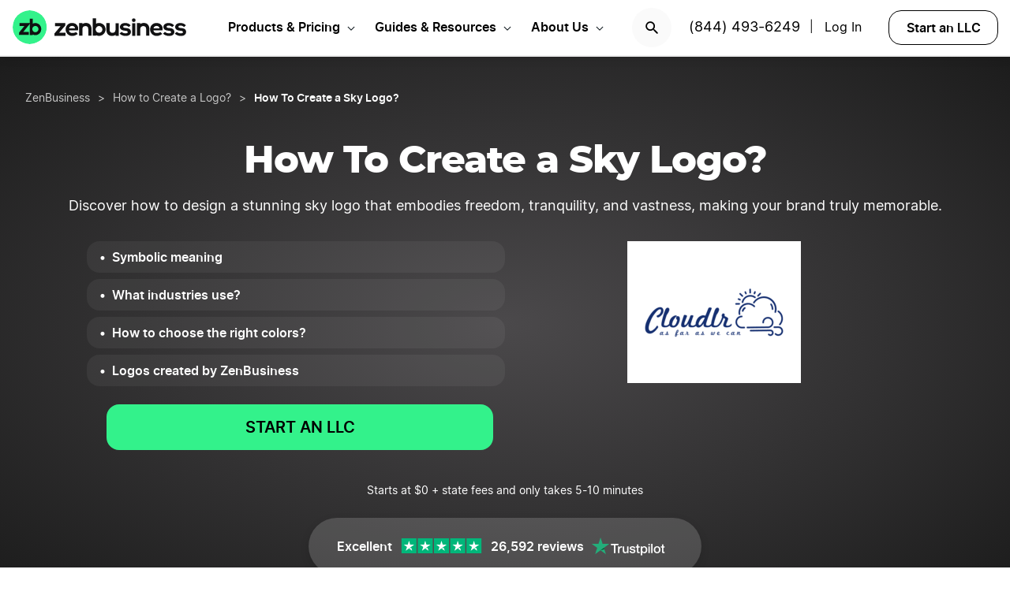

--- FILE ---
content_type: text/html; charset=UTF-8
request_url: https://www.zenbusiness.com/how-to-create-sky-logo/
body_size: 19124
content:

<!DOCTYPE html>
<html lang="en-US" prefix="og: https://ogp.me/ns#">

<head>
    <meta charset="UTF-8">
    <meta name="viewport" content="width=device-width, initial-scale=1">
        <link rel="preload" href="/wp-content/themes/zenbusiness/assets/fonts/Inter-Regular.woff2" as="font" type="font/woff2" crossorigin="anonymous">
<link rel="preload" href="/wp-content/themes/zenbusiness/assets/fonts/Inter-SemiBold.woff2" as="font" type="font/woff2" crossorigin="anonymous">
<link rel="preload" href="/wp-content/themes/zenbusiness/assets/fonts/Montserrat-ExtraBold.woff2" as="font" type="font/woff2" crossorigin="anonymous">
<link rel="preconnect" href="https://www.googletagmanager.com/" />
<meta name="clarity-site-verification" content="10977fc9-c970-4eaf-a1c4-4975826c6ab6"/>
<!-- GTAG CONFIG -->
<script type='text/javascript'>
    window.dataLayer = window.dataLayer || [];
    function gtag() { dataLayer.push(arguments) }
    // grant consent by default if set to true or not defined
    let default_status = 'granted';
    let consent_status = {
        'ad_storage': default_status,
        'ad_user_data': default_status,
        'ad_personalization': default_status,
        'analytics_storage': default_status,
        'personalization_storage': default_status,
        'functionality_storage': default_status,
        'security_storage': default_status,
    };
    let ads_data_status = true;
    gtag('consent', 'default', consent_status);
    gtag('set', 'url_passthrough', true);
    gtag('set', 'ads_data_redaction', ads_data_status);
    gtag('js', new Date());
    window.location.origin !== 'https://www.zenbusiness.com' && console.log( 'Osano Consent: ', consent_status );

    // A function for shimming scheduler.yield and setTimeout:
    if (typeof yieldToMain === 'undefined') {
    var yieldToMain = () => {
        // Use scheduler.yield if it exists:
        if ('scheduler' in window && 'yield' in scheduler) {
        return scheduler.yield();
        }

        // Fall back to setTimeout:
        return new Promise(resolve => {
        setTimeout(resolve, 0);
        });
    }
    }

</script>
<!-- end google tag -->
    <link rel="preconnect" href="https://evt-cdn.zenbusiness.com" />	<style>img:is([sizes="auto" i], [sizes^="auto," i]) { contain-intrinsic-size: 3000px 1500px }</style>
	<title>ᐈ Sky logo: 20+ examples of emblems, design tips | ZenBusiness</title>
<meta name="description" content="Check out Logos of Successful Brands ★ Learn How to Create your own Sky Logo ★ Make a Logo that Stands out ★ Create your own Logo now!"/>
<meta name="robots" content="follow, index, max-snippet:-1, max-video-preview:-1, max-image-preview:large"/>
<link rel="canonical" href="https://www.zenbusiness.com/how-to-create-sky-logo/" />
<meta property="og:locale" content="en_US" />
<meta property="og:type" content="article" />
<meta property="og:title" content="ᐈ Sky logo: 20+ examples of emblems, design tips | ZenBusiness" />
<meta property="og:description" content="Check out Logos of Successful Brands ★ Learn How to Create your own Sky Logo ★ Make a Logo that Stands out ★ Create your own Logo now!" />
<meta property="og:url" content="https://www.zenbusiness.com/how-to-create-sky-logo/" />
<meta property="og:site_name" content="ZenBusiness" />
<meta property="article:publisher" content="https://www.facebook.com/ZenBusinessInc/" />
<meta property="og:updated_time" content="2025-07-09T11:40:27-06:00" />
<meta property="og:image:width" content="1200" />
<meta property="og:image:height" content="630" />
<meta property="og:image:type" content="image/png" />
<meta property="og:image" content="https://res.cloudinary.com/zenbusiness/q_auto,w_1200,h_630,c_auto,g_auto/v1/logaster/logaster-2019-02-0069-p-0069-p-cloudr-1.png" />
<meta property="og:image:secure_url" content="https://res.cloudinary.com/zenbusiness/q_auto,w_1200,h_630,c_auto,g_auto/v1/logaster/logaster-2019-02-0069-p-0069-p-cloudr-1.png" />
<meta property="og:image:alt" content="How To Create a Sky Logo?" />
<meta property="article:published_time" content="2019-03-04T12:26:03-06:00" />
<meta property="article:modified_time" content="2025-07-09T11:40:27-06:00" />
<meta name="twitter:card" content="summary_large_image" />
<meta name="twitter:title" content="ᐈ Sky logo: 20+ examples of emblems, design tips | ZenBusiness" />
<meta name="twitter:description" content="Check out Logos of Successful Brands ★ Learn How to Create your own Sky Logo ★ Make a Logo that Stands out ★ Create your own Logo now!" />
<meta name="twitter:site" content="@zenbusinessinc" />
<meta name="twitter:creator" content="@zenbusinessinc" />
<meta name="twitter:image" content="https://res.cloudinary.com/zenbusiness/q_auto,w_1200,h_600,c_auto,g_auto/v1/logaster/logaster-2019-02-0069-p-0069-p-cloudr-1.png" />
<script type="application/ld+json" class="rank-math-schema-pro">{"@context":"https://schema.org","@graph":[{"@type":"WebSite","@id":"https://www.zenbusiness.com/#website","url":"https://www.zenbusiness.com","name":"ZenBusiness","inLanguage":"en-US","publisher":{"@type":"Organization","name":"ZenBusiness","logo":{"@type":"ImageObject","@id":"https://www.zenbusiness.com/#logo","url":"https://res.cloudinary.com/zenbusiness/q_auto/v1/shared-assets/logo/zen-social-share-default.png","contentUrl":"https://res.cloudinary.com/zenbusiness/q_auto/v1/shared-assets/logo/zen-social-share-default.png","caption":"ZenBusiness","inLanguage":"en-US","width":"259","height":"260"}}},{"@type":"ImageObject","@id":"https://res.cloudinary.com/zenbusiness/q_auto,w_220,h_180/v1/logaster/logaster-2019-02-0069-p-0069-p-cloudr-1.png","url":"https://res.cloudinary.com/zenbusiness/q_auto,w_220,h_180/v1/logaster/logaster-2019-02-0069-p-0069-p-cloudr-1.png","width":"220","height":"180","inLanguage":"en-US"},{"@type":"WebPage","@id":"https://www.zenbusiness.com/how-to-create-sky-logo/#webpage","url":"https://www.zenbusiness.com/how-to-create-sky-logo/","name":"\u1408 Sky logo: 20+ examples of emblems, design tips | ZenBusiness","datePublished":"2019-03-04T12:26:03-06:00","dateModified":"2025-07-09T11:40:27-06:00","isPartOf":{"@id":"https://www.zenbusiness.com/#website"},"primaryImageOfPage":{"@id":"https://res.cloudinary.com/zenbusiness/q_auto,w_220,h_180/v1/logaster/logaster-2019-02-0069-p-0069-p-cloudr-1.png"},"inLanguage":"en-US"},{"@type":"Person","@id":"https://www.zenbusiness.com/how-to-create-sky-logo/#author","name":"Team ZenBusiness","image":{"@type":"ImageObject","@id":"https://res.cloudinary.com/zenbusiness/q_auto,w_96,h_96,c_lfill/v1/shared-assets/icon/misc/rovie-bot.svg","url":"https://res.cloudinary.com/zenbusiness/q_auto,w_96,h_96,c_lfill/v1/shared-assets/icon/misc/rovie-bot.svg","caption":"Team ZenBusiness","inLanguage":"en-US"},"sameAs":["https://www.zenbusiness.com"],"worksFor":{"@type":"Organization","name":"ZenBusiness","logo":{"@type":"ImageObject","@id":"https://www.zenbusiness.com/#logo","url":"https://res.cloudinary.com/zenbusiness/q_auto/v1/shared-assets/logo/zen-social-share-default.png","contentUrl":"https://res.cloudinary.com/zenbusiness/q_auto/v1/shared-assets/logo/zen-social-share-default.png","caption":"ZenBusiness","inLanguage":"en-US","width":"259","height":"260"}}},{"headline":"\u1408 Sky logo: 20+ examples of emblems, design tips | ZenBusiness","description":"Check out Logos of Successful Brands \u2605 Learn How to Create your own Sky Logo \u2605 Make a Logo that Stands out \u2605 Create your own Logo now!","@type":"Article","author":{"@id":"https://www.zenbusiness.com/how-to-create-sky-logo/#author","name":"Team ZenBusiness"},"datePublished":"2019-03-04T12:26:03-06:00","dateModified":"2025-07-09T11:40:27-06:00","image":{"@type":"ImageObject","url":"https://res.cloudinary.com/zenbusiness/q_auto/v1/logaster/logaster-2019-02-0069-p-0069-p-cloudr-1.png"},"name":"\u1408 Sky logo: 20+ examples of emblems, design tips | ZenBusiness","mainEntityOfPage":{"@id":"https://www.zenbusiness.com/how-to-create-sky-logo/#webpage"}},{"@type":"BreadcrumbList","itemListElement":[{"@type":"ListItem","name":"ZenBusiness","item":"https://www.zenbusiness.com/","position":"1"},{"@type":"ListItem","name":"How to Create a Logo","position":"2","item":"https://www.zenbusiness.com/how-to-create-a-logo/"},{"@type":"ListItem","position":"3","name":"How To Create a Sky Logo"}]}]}</script>
<style id='classic-theme-styles-inline-css' type='text/css'>
/*! This file is auto-generated */
.wp-block-button__link{color:#fff;background-color:#32373c;border-radius:9999px;box-shadow:none;text-decoration:none;padding:calc(.667em + 2px) calc(1.333em + 2px);font-size:1.125em}.wp-block-file__button{background:#32373c;color:#fff;text-decoration:none}
</style>
<link rel='stylesheet' id='zenbusiness-general-css' href='https://www.zenbusiness.com/wp-content/themes/zenbusiness/assets/css/imports.css?ver=1768258993' type='text/css' media='all' />
<link rel='stylesheet' id='trustpilot-css' href='https://www.zenbusiness.com/wp-content/themes/zenbusiness/ui-parts/blocks/trustpilot/trustpilot.css?ver=1768258993' type='text/css' media='all' />
<link rel='stylesheet' id='link-list-css' href='https://www.zenbusiness.com/wp-content/themes/zenbusiness/ui-parts/blocks/link-list/link-list.css?ver=1768258993' type='text/css' media='all' />
<link rel='stylesheet' id='link-list-v2-css' href='https://www.zenbusiness.com/wp-content/themes/zenbusiness/ui-parts/blocks/link-list-v2/link-list-v2.css?ver=1768258993' type='text/css' media='all' />
<link rel='stylesheet' id='text-css' href='https://www.zenbusiness.com/wp-content/themes/zenbusiness/ui-parts/blocks/text/text.css?ver=1768258993' type='text/css' media='all' />
<link rel='stylesheet' id='author-bio-css' href='https://www.zenbusiness.com/wp-content/themes/zenbusiness/ui-parts/blocks/author-bio/author-bio.css?ver=1768258993' type='text/css' media='all' />
<link rel='stylesheet' id='link-list-hero-container-css' href='https://www.zenbusiness.com/wp-content/themes/zenbusiness/ui-parts/blocks/link-list-hero-container/link-list-hero-container.css?ver=1768258993' type='text/css' media='all' />
<link rel='stylesheet' id='breadcrumbs-css' href='https://www.zenbusiness.com/wp-content/themes/zenbusiness/ui-parts/blocks/breadcrumbs/breadcrumbs-rebrand.css?ver=1768258993' type='text/css' media='all' />
<link rel='stylesheet' id='cloudinary-image-css' href='https://www.zenbusiness.com/wp-content/themes/zenbusiness/ui-parts/blocks/cloudinary-image/cloudinary-image.css?ver=1768258993' type='text/css' media='all' />
<link rel='stylesheet' id='paid-cta-form-v2-css' href='https://www.zenbusiness.com/wp-content/themes/zenbusiness/ui-parts/blocks/paid-cta-form-v2/paid-cta-form-v2.css?ver=1768258993' type='text/css' media='all' />
<link rel='stylesheet' id='zenbusiness-rebrand-2022-css' href='https://www.zenbusiness.com/wp-content/themes/zenbusiness/assets/css/rebrand.css?ver=1768258993' type='text/css' media='all' />
<script type="text/javascript" id="zenbusiness-global-js-extra">
/* <![CDATA[ */
var wpEnv = ["production"];
var showChatWidgetInMobile = "false";
/* ]]> */
</script>
<script type="text/javascript" src="https://www.zenbusiness.com/wp-content/themes/zenbusiness/assets/js/global.min.js?ver=1768258993" id="zenbusiness-global-js"></script>
<script type="text/javascript" src="https://www.zenbusiness.com/wp-content/themes/zenbusiness/assets/js/dashboard-link.min.js?ver=1768258993" id="zenbusiness-dashboard-link-js"></script>
<script type="text/javascript" id="third-party-tracking-js-extra">
/* <![CDATA[ */
var experimentData = {"test":null,"version":null,"id":null};
/* ]]> */
</script>
<script type="text/javascript" defer src="https://www.zenbusiness.com/wp-content/themes/zenbusiness/assets/js/third-party-tracking.min.js?ver=1768258993" id="third-party-tracking-js"></script>
<script type="text/javascript" defer src="https://www.zenbusiness.com/wp-content/themes/zenbusiness/assets/js/avo.min.js?ver=1768258993" id="avo-js"></script>
<script type="text/javascript" id="rudderstack-js-extra">
/* <![CDATA[ */
var rudderstackEnv = {"RUDDERSTACK_API_KEY":"1qRhTAB0lH5hX3S41wMqn4m7jmV","RUDDERSTACK_API_SDK":"https:\/\/evt.zenbusiness.com","RUDDERSTACK_API_CDN":"https:\/\/evt-cdn.zenbusiness.com","RUDDERSTACK_API_URL":"https:\/\/evt-api.zenbusiness.com"};
/* ]]> */
</script>
<script type="text/javascript" defer src="https://www.zenbusiness.com/wp-content/themes/zenbusiness/assets/js/rudderstack.min.js?ver=1768258993" id="rudderstack-js"></script>
<!--BEGIN SCRIPT debugbearRegular--><script type="text/javascript">window.prod_env = window.prod_env || window.location.href.indexOf("www.zenbusiness.com") > 0; if ( ! prod_env ) { console.log("STM - Custom Script running: debugbear"); } if ( window.localStorage.getItem("osano_accepted_all") !== "false" ) { window.schema_highlighter = { accountId: 'ZenBusiness', outputCache: true };
    var dbpr = 100; 
    if (Math.random() * 100 > 100 - dbpr) {
        var d = "dbbRum", 
            w = window, 
            o = document, 
            a = addEventListener, 
            scr = o.createElement("script");

        scr.async = true;
        w[d] = w[d] || [];
        w[d].push(["presampling", dbpr]);

        ["error", "unhandledrejection"].forEach(function(t) {
            a(t, function(e) {
                w[d].push([t, e]);
            });
        });

        scr.src = 'https://www.zenbusiness.com/assets/js/dbb.js?p=' + Date.now();
        scr.async = true;
        o.head.appendChild(scr);
    }
 } </script><!--END debugbear--><script>document.documentElement.className += " js";</script>
<script src="https://cmp.osano.com/16CUtEUIu4pt34itT/fe16b972-32a4-4f4e-8baf-df2db5540040/osano.js" async></script><link rel="icon" href="https://res.cloudinary.com/zenbusiness/q_auto,w_192/v1/shared-assets/s2/logo/zb-mark-full-color.png" sizes="32x32" />
<link rel="icon" href="https://res.cloudinary.com/zenbusiness/q_auto,w_192/v1/shared-assets/s2/logo/zb-mark-full-color.png" sizes="192x192" />
<link rel="apple-touch-icon" href="https://res.cloudinary.com/zenbusiness/q_auto,w_192/v1/shared-assets/s2/logo/zb-mark-full-color.png" />
<meta name="msapplication-TileImage" content="https://res.cloudinary.com/zenbusiness/q_auto,w_192/v1/shared-assets/s2/logo/zb-mark-full-color.png" />
</head>
<body class="wp-singular seo-template-default single single-seo postid-687944 wp-embed-responsive wp-theme-zenbusiness no-sidebar rebrand-2022" >
    <div id='overlay-nav'></div>
    <div id='overlay-nav--mobile'></div>
    <div id='header-spacer'></div>
    <!--BEGIN SCRIPT ms-clarity-experiment-trackingRegular--><script type="text/javascript">window.prod_env = window.prod_env || window.location.href.indexOf("www.zenbusiness.com") > 0; if ( ! prod_env ) { console.log("STM - Custom Script running: ms-clarity-experiment-tracking"); } if ( window.localStorage.getItem("osano_accepted_all") !== "false" ) { window.addEventListener('load', () => {
    let attempts = 0;
    let clarityCheck = setInterval(function () { 
        if (typeof window.clarity === 'function') {
            if (ZenThirdPartyTracking?.experimentData) {
                window.clarity("set", `ff-${ZenThirdPartyTracking.experimentData.featureFlagKey}`, ZenThirdPartyTracking.experimentData.featureFlagVariation); 

                window.clarity("upgrade", "experiment");
                clearInterval(clarityCheck);
            }
        } else {
            /* Stop trying after 10 secs */
            attempts++ && attempts >= 10 && clearInterval(clarityCheck);
        }
    }, 1000);   
}); } </script><!--END ms-clarity-experiment-tracking-->            <header id="masthead" itemscope="itemscope" itemtype="https://schema.org/WPHeader" class="zenbusiness-header--wrap has-focus-00-background-color">
            
            <div class="zenbusiness-header opt-header">
                                    <nav id="topmenu" class="zenbusiness-header--topmenu has-focus-00-background-color">
                        <div class="zenbusiness-header--mob-buttons">

                            <!-- search -->
                            <div class="header-btn-search">
                                <button class="has-focus-90-color txt-bold txt-button-lg search-icon" data-loc="search" data-name="search_icon" aria-label="Search">
                                    <img src="https://res.cloudinary.com/zenbusiness/q_auto,w_22/shared-assets/s2/icon/search-icon.svg" width="22" height="22" loading="search" alt="Search icon" />
                                </button>
                            </div>
                            <!-- phone, click to call -->
                            <div class="header-btn-phone">
                                <span id="menu-item-511480" class="header-phone menu-item menu-item-type-custom menu-item-object-custom menu-item-511480">
                                    <a href="tel:1-844-493-6249">(844) 493-6249</a> |
                                </span>
                                <button class="header-btn-phone-toggle" aria-label="Call ZenBusiness Support">
                                    <img src="https://res.cloudinary.com/zenbusiness/q_auto,w_16,h_16/v1/shared-assets/icon/micro/phone-call-icon.svg" width="16" height="16" alt="Ringing phone icon" />
                                </button>
                                <a class="header-btn-phone-number has-focus-90-color" href="tel:1-844-493-6249"><span>(844) 493-6249 M</span></a>
                            </div>
                            <!-- login -->
                            <div class="header-btn-primary">
                                <span id="menu-item-511481" class="header-login menu-item menu-item-type-custom menu-item-object-custom menu-item-511481 header-btn-secondary">
                                    <span class="header-login-divider">|</span><a href="#" class="dashboard-link button-login button-focus button-primary" data-loc="login">Log In</a>
                                </span>
                                <a href="/login/" class="has-focus-90-color txt-bold txt-button-lg" data-loc="login" data-name="cta_login" aria-label="Login">
                                    <img src="https://res.cloudinary.com/zenbusiness/q_auto/v1/shared-assets/s2/material-icons/personrounded.svg" width="24" height="24" alt="User icon" />
                                </a>
                            </div>
                            <!-- start LLC -->
                            <div class="header-btn-start-llc">
                                        <form method="POST"
            class="funnel-form"
            action="/shop/llc/"
                                    name="funnel-link-form"
            >
        <input type="hidden" name="entry_uri" value="/how-to-create-sky-logo/">        
    <button type="submit" aria-label = "Start an LLC" class="zb-button txt-button-lg button-focus-light button-secondary "
            >

        
    Start an LLC
    </button></form>                            </div>
                        </div>

                        <div class="zenbusiness-header--logo-wrap">
                            <a href="/" class="header-logo-link" rel="home" aria-current="page">
                                <img src="https://res.cloudinary.com/zenbusiness/q_auto/v1/shared-assets/s2/vector/zb-logo-fullcolor.svg" alt="ZenBusiness, Inc." width="220" height="45"/>
                            </a>
                        </div>

                        <div class="zenbusiness-header--mob-nav" >
                            <button aria-label='Open Menu' href="#" class="zenbusiness-header--mob-nav__hamburger" aria-haspopup="true" aria-expanded="false">
                                <span class="has-focus-90-background-color"></span>
                            </button>
                        </div>

                        <div id="zenbusiness--menu-wrapper" class="zenbusiness-header--menu-wrapper"><button aria-label="Close Menu" class="btn-close has-color-focus-90" tabindex="0"></button><ul id="menu-primary-menu-3" class="navbar"><li class="navbar-item navbar-item--has-cards"><div aria-haspopup="true" class="navbar-item__title"><button class="menu-item-inner">Products & Pricing</button></div><ul class="navbar-card"><li class="navbar-card__item navbar-card__item--has-submenu"><button class="flex submenu-item-inner"><div class="text-content"><div class="txt-body-sm">Make it Official</div></button><ul class="navbar-card-submenu"><li class="txt-body-md"><a href="https://www.zenbusiness.com/llc/">Start an LLC</a></li>
<li class="txt-body-md"><a href="https://www.zenbusiness.com/pricing-s-corporation/">File an S Corp</a></li>
<li class="txt-body-md"><a href="https://www.zenbusiness.com/pricing-incorporation/">Start a C Corp</a></li>
<li class="txt-body-md"><a href="https://www.zenbusiness.com/pricing-formation-plans/">Compare Formation Plans</a></li>
<li class="txt-body-md"><a href="https://www.zenbusiness.com/pricing-products/">Products & Pricing</a></li>
	</ul>
</li>
<li class="navbar-card__item navbar-card__item--has-submenu"><button class="flex submenu-item-inner"><div class="text-content"><div class="txt-body-sm">Stay Compliant</div></button><ul class="navbar-card-submenu"><li class="txt-body-md"><a href="https://www.zenbusiness.com/registered-agent/">Registered Agent Service</a></li>
<li class="txt-body-md"><a href="https://www.zenbusiness.com/pricing-worry-free/">Worry-Free Compliance</a></li>
<li class="txt-body-md"><a href="https://www.zenbusiness.com/beneficial-ownership-filing/">BOI Filing</a></li>
<li class="txt-body-md"><a href="https://www.zenbusiness.com/ein-number/">Employer ID Number (EIN)</a></li>
<li class="txt-body-md"><a href="/pricing-business-license-report/">Business License Report</a></li>
<li class="txt-body-md"><a href="https://www.zenbusiness.com/pricing-corporate-documents/">Business Document Templates</a></li>
	</ul>
</li>
<li class="navbar-card__item navbar-card__item--has-submenu"><button class="flex submenu-item-inner"><div class="text-content"><div class="txt-body-sm">Manage Finances</div></button><ul class="navbar-card-submenu"><li class="txt-body-md"><a href="https://www.zenbusiness.com/money/">Money Pro Bookkeeping</a></li>
<li class="txt-body-md"><a href="/banking/">Business Bank Account</a></li>
<li class="txt-body-md"><a href="https://www.zenbusiness.com/tax-services/">Tax Filing & Advice</a></li>
	</ul>
</li>
<li class="navbar-card__item navbar-card__item--has-submenu"><button class="flex submenu-item-inner"><div class="text-content"><div class="txt-body-sm">Get Customers</div></button><ul class="navbar-card-submenu"><li class="txt-body-md"><a href="https://www.zenbusiness.com/webpage/">Business Website Builder</a></li>
<li class="txt-body-md"><a href="https://www.zenbusiness.com/domain-registration/">Domain Name Registration</a></li>
<li class="txt-body-md"><a href="https://www.zenbusiness.com/secure-business-email-address/">Business Email Address</a></li>
<li class="txt-body-md"><a href="https://www.zenbusiness.com/logo-kit-for-small-business/">Logo Kit</a></li>
	</ul>
</li>
</ul>
</li>
<li class="navbar-item navbar-item--has-cards"><div aria-haspopup="true" class="navbar-item__title"><button class="menu-item-inner">Guides & Resources</button></div><ul class="navbar-card"><li class="navbar-card__item navbar-card__item--has-submenu"><button class="flex submenu-item-inner"><div class="text-content"><div class="txt-body-sm">Plan Your Business</div></button><ul class="navbar-card-submenu"><li class="txt-body-md"><a href="/how-to-start-an-llc/">How to Start an LLC</a></li>
<li class="txt-body-md"><a href="https://www.zenbusiness.com/incorporate/">How to Incorporate</a></li>
<li class="txt-body-md"><a href="https://www.zenbusiness.com/s-corporation/">How to File an S Corp</a></li>
<li class="txt-body-md"><a href="https://www.zenbusiness.com/start-a-business/">How to Start a Business</a></li>
<li class="txt-body-md"><a href="https://www.zenbusiness.com/business-structures/">Compare Business Entities</a></li>
<li class="txt-body-md"><a href="https://www.zenbusiness.com/small-business-ideas/">Business Ideas</a></li>
	</ul>
</li>
<li class="navbar-card__item navbar-card__item--has-submenu"><button class="flex submenu-item-inner"><div class="text-content"><div class="txt-body-sm">Grow Your Business</div></button><ul class="navbar-card-submenu"><li class="txt-body-md"><a href="/blog/market-your-business/">Marketing Tips</a></li>
<li class="txt-body-md"><a href="https://www.zenbusiness.com/i-have-an-llc-now-what/">Steps After Forming an LLC</a></li>
<li class="txt-body-md"><a href="https://www.zenbusiness.com/blog/how-to-design-a-business-card/">Business Card Design</a></li>
<li class="txt-body-md"><a href="https://www.zenbusiness.com/grants-for-small-businesses/">Small Business Grants</a></li>
<li class="txt-body-md"><a href="https://www.zenbusiness.com/small-business-government-loans/">Small Business Loans</a></li>
<li class="txt-body-md"><a href="https://www.zenbusiness.com/funding-an-llc/">Funding Your LLC</a></li>
	</ul>
</li>
<li class="navbar-card__item navbar-card__item--has-submenu"><button class="flex submenu-item-inner"><div class="text-content"><div class="txt-body-sm">Run Your Business</div></button><ul class="navbar-card-submenu"><li class="txt-body-md"><a href="https://www.zenbusiness.com/hiring-managing-employees/">Guide to Hiring</a></li>
<li class="txt-body-md"><a href="https://www.zenbusiness.com/get-business-insurance/">Guide to SMB Insurance</a></li>
<li class="txt-body-md"><a href="https://www.zenbusiness.com/webinar-registration/">Webinars</a></li>
<li class="txt-body-md"><a href="https://www.zenbusiness.com/llc-tax-write-offs/">LLC Tax Write-Offs</a></li>
<li class="txt-body-md"><a href="https://www.zenbusiness.com/tax-classification-for-llc/">LLC Tax Classification</a></li>
	</ul>
</li>
<li class="navbar-card__item navbar-card__item--has-submenu"><button class="flex submenu-item-inner"><div class="text-content"><div class="txt-body-sm">Free Business Tools</div></button><ul class="navbar-card-submenu"><li class="txt-body-md"><a href="https://www.zenbusiness.com/velo/">Velo™</a></li>
<li class="txt-body-md"><a href="https://www.zenbusiness.com/s-corp-tax-calculator/">S Corp Savings Calculator</a></li>
<li class="txt-body-md"><a href="/business-formation-quiz/">Entity Type Quiz</a></li>
<li class="txt-body-md"><a href="https://www.zenbusiness.com/break-even-calculator/">Break Even Calculator</a></li>
<li class="txt-body-md"><a href="/business-name-generator/">Business Name Generator</a></li>
	</ul>
</li>
</ul>
</li>
<li class="navbar-item navbar-item--has-cards"><div aria-haspopup="true" class="navbar-item__title"><button class="menu-item-inner">About Us</button></div><ul class="navbar-card"><li class="navbar-card__item navbar-card__item--has-submenu"><button class="flex submenu-item-inner"><div class="text-content"><div class="txt-body-sm">Our Story</div></button><ul class="navbar-card-submenu"><li class="txt-body-md"><a href="https://www.zenbusiness.com/about/">About</a></li>
<li class="txt-body-md"><a href="https://www.zenbusiness.com/why-zenbusiness/">Why ZenBusiness</a></li>
<li class="txt-body-md"><a href="https://www.zenbusiness.com/reviews/">Reviews</a></li>
	</ul>
</li>
<li class="navbar-card__item navbar-card__item--has-submenu"><button class="flex submenu-item-inner"><div class="text-content"><div class="txt-body-sm">Compare Us</div></button><ul class="navbar-card-submenu"><li class="txt-body-md"><a href="https://www.zenbusiness.com/legalzoom-compare/">ZenBusiness vs LegalZoom</a></li>
<li class="txt-body-md"><a href="https://www.zenbusiness.com/zenbusiness-vs-tailor-brands/">ZenBusiness vs Tailor Brands</a></li>
<li class="txt-body-md"><a href="https://www.zenbusiness.com/bizee-compare/">ZenBusiness vs Bizee</a></li>
<li class="txt-body-md"><a href="https://www.zenbusiness.com/zenbusiness-comparison/">All Competitor Comparisons</a></li>
	</ul>
</li>
</ul>
</li>
</ul><ul id="menu-primary-menu-cta" class="primary-menu-cta"><li id="menu-item-511479" class="header-search menu-item menu-item-type-custom menu-item-object-custom menu-item-511479 search-icon"><button data-name="search_icon" data-loc="search"> <picture> <source media="(max-width: 959px)" srcset="https://res.cloudinary.com/zenbusiness/q_auto,w_22/shared-assets/s2/icon/search-icon.svg" width="22" height="22"/><img src="https://res.cloudinary.com/zenbusiness/q_auto,w_22/shared-assets/s2/icon/search-icon.svg" alt="search icon" width="22" height="22"/></picture></button></li><li id="menu-item-511480" class="header-phone menu-item menu-item-type-custom menu-item-object-custom menu-item-511480"><a href="tel:1-844-493-6249">(844) 493-6249</a>|</li><li id="menu-item-511481" class="header-login menu-item menu-item-type-custom menu-item-object-custom menu-item-511481 header-btn-secondary"><a href="#" class="dashboard-link button-login button-focus button-primary" data-loc="login">Log In<span class="user-circle-outline"></span></a></li><li id="menu-item-511482" class="header-start-llc menu-item menu-item-type-custom menu-item-object-custom menu-item-511482 header-btn-secondary wrap-button-secondary">        <form method="POST"
            class="funnel-form"
            action="/shop/llc/"
                                    name="funnel-link-form"
            >
        <input type="hidden" name="entry_uri" value="/how-to-create-sky-logo/">        
    <button type="submit" aria-label = "Start an LLC" class="zb-button txt-button-lg button-focus-light button-secondary "
            >

        
    Start an LLC
    </button></form></li></ul></div>                    </nav><!-- .main-navigation -->
                                <div id="search-bar-container" class="search-top-bar">
                    <div class="search-input-wrapper">
                        <img src="https://res.cloudinary.com/zenbusiness/q_auto,w_30/shared-assets/icon/micro/search-grey.svg" class="search-grey-icon" alt="search icon"/>
                        <input type="text" placeholder="Search products and articles" class="zb-form-input has-focus-00-background-color" id="search-input-nav" />
                        <button type="button" id="clear-search-icon"><img src="https://res.cloudinary.com/zenbusiness/q_auto,w_23/shared-assets/s2/material-icons/cancelrounded.svg" width="23" height="23" alt="clear search icon"/></button>
                        <button type="button" id="close-mobile-icon" class='close-mobile-icon'><img src="https://res.cloudinary.com/zenbusiness/image/upload/v1635266528/shared-assets/icon/micro/line-close-big.svg" alt="close mobile icon"/></button>
                    </div>
                    <div id="search-results-container"  class="search-results-container"></div>
                    <div class="blur-container"></div>
                </div>
        </header>
        <div class="seo-default ">
        <div class="content-wrapper">
            
<div class="wp-block-group zb-no-margin-bottom has-radial-grey-background-color"><div class="wp-block-group__inner-container">
<div style="height:25px" aria-hidden="true" class="wp-block-spacer"></div>


    <div class="zb-breadcrumbs-block " 
                                >
        
    <ul class="breadcrumbs dark">
            <li class="crumb">
                    <a href="/" class="txt-caption-lg">
                ZenBusiness</a>
            
                    <span class="txt-caption-lg slash">></span>
            
                    <span class="txt-caption-lg ellipsis">&#8230;</span>
                    </li>
                <li class="crumb collapsible-crumb">
                    <a href="/how-to-create-a-logo/" class="txt-caption-lg">
                How to Create a Logo? </a>
            
        
                </li>
                <li class="crumb">
                    <span class="txt-caption-lg slash">></span>
            <span class="txt-caption-lg txt-bold">How To Create a Sky Logo?</span>
            
        
                </li>
            </ul>

        </div>



<div class="wp-block-group"><div class="wp-block-group__inner-container">
<div style="height:35px" aria-hidden="true" class="wp-block-spacer"></div>



<div id="" class="zb-text-block">
    
        <h1 class='zb-text lg_txt-title-lg-alt sm_txt-title-hg text-align-center   has-focus-00-color' id=''>        How To Create a Sky Logo?        </h1>

        </div>



<div style="height:15px" aria-hidden="true" class="wp-block-spacer"></div>



<div class="wp-block-group is-style-grid-full"><div class="wp-block-group__inner-container">
<div id="" class="zb-text-block">
    
        <p class='zb-text txt-body-md  text-align-center   has-focus-00-color' id=''>        Discover how to design a stunning sky logo that embodies freedom, tranquility, and vastness, making your brand truly memorable.        </p>

        </div>
</div></div>



<div class="zb-link-list-hero-container">
    
<div class="zb-link-list-separate-items" role="navigation" aria-label="Table of Contents">
        <ul class="list ul-list list-dark">            <li id="zb_link-list_block_c3a9e83d74985f5e49728126b5b0b6d7" class="text txt-bold txt-body-sm">
                <a href="#where-used" >
                <span>Symbolic meaning </span>                </a>
            </li>
            <hr>
                    <li id="zb_link-list_block_c3a9e83d74985f5e49728126b5b0b6d7" class="text txt-bold txt-body-sm">
                <a href="#who-used" >
                <span>What industries use? </span>                </a>
            </li>
            <hr>
                    <li id="zb_link-list_block_c3a9e83d74985f5e49728126b5b0b6d7" class="text txt-bold txt-body-sm">
                <a href="#what-color-choose" >
                <span>How to choose the right colors? </span>                </a>
            </li>
            <hr>
                    <li id="zb_link-list_block_c3a9e83d74985f5e49728126b5b0b6d7" class="text txt-bold txt-body-sm">
                <a href="#our-logos-selection" >
                <span>Logos created by ZenBusiness </span>                </a>
            </li>
            <hr>
        </ul>        <form method="POST"
            class="funnel-form"
            action="/shop/llc/"
             data-position="hero" data-schema="cta"                        name="funnel-link-form"
            >
        <input type="hidden" name="entry_uri" value="/how-to-create-sky-logo/">        
    <button type="submit" aria-label = "START AN LLC" class="zb-button txt-button-lg button-growth button-primary "
            >

        
    START AN LLC
    </button></form></div>


            <div id="zb_cloudinary-image_block_939eca1914d8515b4fbf24229656bef7" class="wp-block-image zb-cloudinary-image">
        <figure class=" aligncenter">
            <picture><source type="image/avif" srcset="https://res.cloudinary.com/zenbusiness/q_auto,w_220/v1/logaster/logaster-2019-02-0069-p-0069-p-cloudr-1.avif 220w" sizes="(max-width: 220px) 100vw, 220px" /><source type="image/webp" srcset="https://res.cloudinary.com/zenbusiness/q_auto,w_220/v1/logaster/logaster-2019-02-0069-p-0069-p-cloudr-1.webp 220w" sizes="(max-width: 220px) 100vw, 220px" /><img decoding="async" src="https://res.cloudinary.com/zenbusiness/q_auto,w_220/v1/logaster/logaster-2019-02-0069-p-0069-p-cloudr-1.png" loading="lazy" sizes="auto, (max-width: 220px) 100vw, 220px" srcset="https://res.cloudinary.com/zenbusiness/q_auto,w_220/v1/logaster/logaster-2019-02-0069-p-0069-p-cloudr-1.png 220w" width="220" height="180" alt="sky logo" class="zenbusiness-cloudinary-image" /></picture>        </figure>
            </div>
        
        

</div>



<div id="" class="zb-text-block">
    
        <p class='zb-text lg_txt-caption-lg sm_txt-body-lg text-align-center   has-focus-00-color' id=''>        Starts at $0 + state fees and only takes 5-10 minutes        </p>

        </div>



<div style="height:15px" aria-hidden="true" class="wp-block-spacer"></div>


<div id="zb_trustpilot_block_d4f7b326d32a361c7b9046c9f6cc63ac" class="zb-trustpilot aligncenter">
    <div>            <div class='trustpilot-wrapper txt-bold dark '><span>Excellent
                <img decoding="async" class="trustpilot-stars" alt='4.8 out of 5 stars' src="https://res.cloudinary.com/zenbusiness/q_auto/v1/shared-assets/illustration/trustpilot-5-star.svg" loading="lazy" width="300" height="56"></span>
                    <a href="https://www.trustpilot.com/review/www.zenbusiness.com" rel="noopener noreferrer nofollow" target="_blank">26,592 reviews</a>
                <img decoding="async" class="trustpilot-logo" alt='Trustpilot logo' src="https://res.cloudinary.com/zenbusiness/q_auto/v1/shared-assets/logo/trustpilot-logo-white.svg" loading="lazy" width="93" height="23"></span>
            </div>
            </div>
</div>
</div></div>



<div style="height:10px" aria-hidden="true" class="wp-block-spacer"></div>
</div></div>





<div style="height:20px" aria-hidden="true" class="wp-block-spacer"></div>



<div class="wp-block-group is-style-grid-full"><div class="wp-block-group__inner-container">
<div style="height:10px" aria-hidden="true" class="wp-block-spacer"></div>


<p class="has-text-align-left has-small-font-size">Last Updated: July 9, 2025</p>
</div></div>



<div class="wp-block-group is-style-grid-full"><div class="wp-block-group__inner-container">
    <section id="where-used" class="zb-info-large zb-info-large img-right">
        <div class="zb-info-large--image">
            <picture><source type="image/avif" srcset="https://res.cloudinary.com/zenbusiness/q_auto/v1/logaster/logaster-2019-02-0069-h-cloud-9-logo-17.avif" sizes="(max-width: 0px) 100vw, 0px" /><source type="image/webp" srcset="https://res.cloudinary.com/zenbusiness/q_auto/v1/logaster/logaster-2019-02-0069-h-cloud-9-logo-17.webp" sizes="(max-width: 0px) 100vw, 0px" /><img decoding="async" src="https://res.cloudinary.com/zenbusiness/q_auto/v1/logaster/logaster-2019-02-0069-h-cloud-9-logo-17.png" loading="eager" sizes="(max-width: 0px) 100vw, 0px" srcset="https://res.cloudinary.com/zenbusiness/q_auto/v1/logaster/logaster-2019-02-0069-h-cloud-9-logo-17.png" width="" height="" alt="Cloud 9 Logo" class="zenbusiness-cloudinary-image" /></picture>        </div>
        <div class="zb-info-large--text-box  img-right">
                        
        <h2 class='zb-text txt-title-md  text-align-inherit   zb-info-large--title has-focus-90-color' id=''>        Symbolic meaning         </h2>

                    <div class=" zb-info-large--text
                                                ">
                <p>The sky is traditionally associated with serenity, cleanness, and romance. The sky can be different, though. There is the daytime sky with the sun and fluffy clouds. And there is the night sky with myriads of twinkling stars high above your head.</p>
            </div>
                                </div>
    </section>

    


<div class="wp-block-group is-style-grid-full"><div class="wp-block-group__inner-container">
<div class="wp-block-columns">
<div class="wp-block-column">
            <div id="zb_cloudinary-image_block_b8a7bdd9f1969b3ae5d9dfa937bbab67" class="wp-block-image zb-cloudinary-image">
        <figure class=" aligncenter">
            <picture><source type="image/avif" srcset="https://res.cloudinary.com/zenbusiness/q_auto,w_280/v1/logaster/logaster-2019-02-0069-t-abstract-heaven-logo-11.avif 280w" sizes="(max-width: 280px) 100vw, 280px" /><source type="image/webp" srcset="https://res.cloudinary.com/zenbusiness/q_auto,w_280/v1/logaster/logaster-2019-02-0069-t-abstract-heaven-logo-11.webp 280w" sizes="(max-width: 280px) 100vw, 280px" /><img decoding="async" src="https://res.cloudinary.com/zenbusiness/q_auto,w_280/v1/logaster/logaster-2019-02-0069-t-abstract-heaven-logo-11.png" loading="lazy" sizes="auto, (max-width: 280px) 100vw, 280px" srcset="https://res.cloudinary.com/zenbusiness/q_auto,w_280/v1/logaster/logaster-2019-02-0069-t-abstract-heaven-logo-11.png 280w" width="280" height="160" alt="Abstract Heaven Logo" class="zenbusiness-cloudinary-image" /></picture>        </figure>
            </div>
        
        </div>



<div class="wp-block-column">
            <div id="zb_cloudinary-image_block_2ecaf0ef7e1750b8c440fb8a037f6e19" class="wp-block-image zb-cloudinary-image">
        <figure class=" aligncenter">
            <picture><source type="image/avif" srcset="https://res.cloudinary.com/zenbusiness/q_auto,w_280/v1/logaster/logaster-2019-02-0069-t-blue-sky-air-logo-4.avif 280w" sizes="(max-width: 280px) 100vw, 280px" /><source type="image/webp" srcset="https://res.cloudinary.com/zenbusiness/q_auto,w_280/v1/logaster/logaster-2019-02-0069-t-blue-sky-air-logo-4.webp 280w" sizes="(max-width: 280px) 100vw, 280px" /><img decoding="async" src="https://res.cloudinary.com/zenbusiness/q_auto,w_280/v1/logaster/logaster-2019-02-0069-t-blue-sky-air-logo-4.png" loading="lazy" sizes="auto, (max-width: 280px) 100vw, 280px" srcset="https://res.cloudinary.com/zenbusiness/q_auto,w_280/v1/logaster/logaster-2019-02-0069-t-blue-sky-air-logo-4.png 280w" width="280" height="160" alt="Blue Sky Air Logo" class="zenbusiness-cloudinary-image" /></picture>        </figure>
            </div>
        
        </div>



<div class="wp-block-column">
            <div id="zb_cloudinary-image_block_631852afacae28cc7651aea7bc7eb91c" class="wp-block-image zb-cloudinary-image">
        <figure class=" aligncenter">
            <picture><source type="image/avif" srcset="https://res.cloudinary.com/zenbusiness/q_auto,w_280/v1/logaster/logaster-2019-02-0069-t-0069-t-chicago-sky-logo-before-after-1.avif 280w" sizes="(max-width: 280px) 100vw, 280px" /><source type="image/webp" srcset="https://res.cloudinary.com/zenbusiness/q_auto,w_280/v1/logaster/logaster-2019-02-0069-t-0069-t-chicago-sky-logo-before-after-1.webp 280w" sizes="(max-width: 280px) 100vw, 280px" /><img decoding="async" src="https://res.cloudinary.com/zenbusiness/q_auto,w_280/v1/logaster/logaster-2019-02-0069-t-0069-t-chicago-sky-logo-before-after-1.png" loading="lazy" sizes="auto, (max-width: 280px) 100vw, 280px" srcset="https://res.cloudinary.com/zenbusiness/q_auto,w_280/v1/logaster/logaster-2019-02-0069-t-0069-t-chicago-sky-logo-before-after-1.png 280w" width="280" height="160" alt="Sky Logo" class="zenbusiness-cloudinary-image" /></picture>        </figure>
            </div>
        
        </div>
</div>
</div></div>



    <section id="who-used" class="zb-info-large zb-info-large">
        <div class="zb-info-large--image">
            <picture><source type="image/avif" srcset="https://res.cloudinary.com/zenbusiness/q_auto/v1/logaster/logaster-2019-02-0069-h-nasa-logo-16.avif" sizes="(max-width: 0px) 100vw, 0px" /><source type="image/webp" srcset="https://res.cloudinary.com/zenbusiness/q_auto/v1/logaster/logaster-2019-02-0069-h-nasa-logo-16.webp" sizes="(max-width: 0px) 100vw, 0px" /><img decoding="async" src="https://res.cloudinary.com/zenbusiness/q_auto/v1/logaster/logaster-2019-02-0069-h-nasa-logo-16.png" loading="eager" sizes="(max-width: 0px) 100vw, 0px" srcset="https://res.cloudinary.com/zenbusiness/q_auto/v1/logaster/logaster-2019-02-0069-h-nasa-logo-16.png" width="" height="" alt="Nasa Logo" class="zenbusiness-cloudinary-image" /></picture>        </div>
        <div class="zb-info-large--text-box  ">
                        
        <h2 class='zb-text txt-title-md  text-align-inherit   zb-info-large--title has-focus-90-color' id=''>        What industries use?         </h2>

                    <div class=" zb-info-large--text
                                                ">
                <p>Satellites and stars can be frequently seen on the logos of research organizations. For example, the NASA logo features an orbital path and white stars. During the last decade, big IT companies (Azure, Oracle, VMWare, etc.) have been increasingly using the image of a cloud to identify ground-breaking cloud services. Companies selling sleep products and accessories tend to use the night sky in their visual language.</p>
            </div>
                                </div>
    </section>

    


<div class="wp-block-group is-style-grid-full"><div class="wp-block-group__inner-container">
<div class="wp-block-columns">
<div class="wp-block-column">
            <div id="zb_cloudinary-image_block_4b627774486c8216903d9ba62818735b" class="wp-block-image zb-cloudinary-image">
        <figure class=" aligncenter">
            <picture><source type="image/avif" srcset="https://res.cloudinary.com/zenbusiness/q_auto,w_280/v1/logaster/logaster-2019-02-0069-t-azure-logo-2.avif 280w" sizes="(max-width: 280px) 100vw, 280px" /><source type="image/webp" srcset="https://res.cloudinary.com/zenbusiness/q_auto,w_280/v1/logaster/logaster-2019-02-0069-t-azure-logo-2.webp 280w" sizes="(max-width: 280px) 100vw, 280px" /><img decoding="async" src="https://res.cloudinary.com/zenbusiness/q_auto,w_280/v1/logaster/logaster-2019-02-0069-t-azure-logo-2.png" loading="lazy" sizes="auto, (max-width: 280px) 100vw, 280px" srcset="https://res.cloudinary.com/zenbusiness/q_auto,w_280/v1/logaster/logaster-2019-02-0069-t-azure-logo-2.png 280w" width="280" height="160" alt="Azure Logo" class="zenbusiness-cloudinary-image" /></picture>        </figure>
            </div>
        
        </div>



<div class="wp-block-column">
            <div id="zb_cloudinary-image_block_e06f3ae8184ed3b828075c2abea95d3a" class="wp-block-image zb-cloudinary-image">
        <figure class=" aligncenter">
            <picture><source type="image/avif" srcset="https://res.cloudinary.com/zenbusiness/q_auto,w_280/v1/logaster/logaster-2019-02-0069-t-oracle-logo-6.avif 280w" sizes="(max-width: 280px) 100vw, 280px" /><source type="image/webp" srcset="https://res.cloudinary.com/zenbusiness/q_auto,w_280/v1/logaster/logaster-2019-02-0069-t-oracle-logo-6.webp 280w" sizes="(max-width: 280px) 100vw, 280px" /><img decoding="async" src="https://res.cloudinary.com/zenbusiness/q_auto,w_280/v1/logaster/logaster-2019-02-0069-t-oracle-logo-6.png" loading="lazy" sizes="auto, (max-width: 280px) 100vw, 280px" srcset="https://res.cloudinary.com/zenbusiness/q_auto,w_280/v1/logaster/logaster-2019-02-0069-t-oracle-logo-6.png 280w" width="280" height="160" alt="Oracle Logo" class="zenbusiness-cloudinary-image" /></picture>        </figure>
            </div>
        
        </div>



<div class="wp-block-column">
            <div id="zb_cloudinary-image_block_58816addc054b4767a76f7db5e06eb97" class="wp-block-image zb-cloudinary-image">
        <figure class=" aligncenter">
            <picture><source type="image/avif" srcset="https://res.cloudinary.com/zenbusiness/q_auto,w_280/v1/logaster/logaster-2019-02-0069-t-vm-ware-logo-10.avif 280w" sizes="(max-width: 280px) 100vw, 280px" /><source type="image/webp" srcset="https://res.cloudinary.com/zenbusiness/q_auto,w_280/v1/logaster/logaster-2019-02-0069-t-vm-ware-logo-10.webp 280w" sizes="(max-width: 280px) 100vw, 280px" /><img decoding="async" src="https://res.cloudinary.com/zenbusiness/q_auto,w_280/v1/logaster/logaster-2019-02-0069-t-vm-ware-logo-10.jpg" loading="lazy" sizes="auto, (max-width: 280px) 100vw, 280px" srcset="https://res.cloudinary.com/zenbusiness/q_auto,w_280/v1/logaster/logaster-2019-02-0069-t-vm-ware-logo-10.jpg 280w" width="280" height="160" alt="VMWare Logo" class="zenbusiness-cloudinary-image" /></picture>        </figure>
            </div>
        
        </div>
</div>
</div></div>



    <section id="what-color-choose" class="zb-info-large zb-info-large img-right">
        <div class="zb-info-large--image">
            <picture><source type="image/avif" srcset="https://res.cloudinary.com/zenbusiness/q_auto/v1670445040/logaster/logaster-2019-02-0069-h-sky-castle-logo-15.avif" sizes="(max-width: 0px) 100vw, 0px" /><source type="image/webp" srcset="https://res.cloudinary.com/zenbusiness/q_auto/v1670445040/logaster/logaster-2019-02-0069-h-sky-castle-logo-15.webp" sizes="(max-width: 0px) 100vw, 0px" /><img decoding="async" src="https://res.cloudinary.com/zenbusiness/q_auto/v1670445040/logaster/logaster-2019-02-0069-h-sky-castle-logo-15.jpg" loading="lazy" sizes="(max-width: 0px) 100vw, 0px" srcset="https://res.cloudinary.com/zenbusiness/q_auto/v1670445040/logaster/logaster-2019-02-0069-h-sky-castle-logo-15.jpg" width="" height="" alt="Sky Castle Logo" class="zenbusiness-cloudinary-image" /></picture>        </div>
        <div class="zb-info-large--text-box  img-right">
                        
        <h2 class='zb-text txt-title-md  text-align-inherit   zb-info-large--title has-focus-90-color' id=''>        How to choose the right colors?         </h2>

                    <div class=" zb-info-large--text
                                                ">
                <p>If you’ve opted for the image of a sun or cloud, consider painting your emblem with shades of light blue and yellow. If your logo features the night sky, use navy blue for the background and white for the text. Black and red will work great for any text, whether it’s a company name or motto. As for geometric shapes, a circle is the best way to symbolize the all-inclusiveness of the universe. Check out <a href="/how-to-create-airplane-logo/">h<span data-sheets-root="1">ow to create an airplane logo</span></a><span data-sheets-root="1"> and <a href="/how-to-create-rocket-logo/">how to create a rocket logo</a> for additional tools</span></p>
            </div>
                                </div>
    </section>

    


<div class="wp-block-group is-style-grid-full"><div class="wp-block-group__inner-container">
<div class="wp-block-columns">
<div class="wp-block-column">
            <div id="zb_cloudinary-image_block_7e2331924b7339090f8195dfb8bb5c29" class="wp-block-image zb-cloudinary-image">
        <figure class=" aligncenter">
            <picture><source type="image/avif" srcset="https://res.cloudinary.com/zenbusiness/q_auto,w_280/v1/logaster/logaster-2019-02-0069-t-sky-nrg-logo-8.avif 280w" sizes="(max-width: 280px) 100vw, 280px" /><source type="image/webp" srcset="https://res.cloudinary.com/zenbusiness/q_auto,w_280/v1/logaster/logaster-2019-02-0069-t-sky-nrg-logo-8.webp 280w" sizes="(max-width: 280px) 100vw, 280px" /><img decoding="async" src="https://res.cloudinary.com/zenbusiness/q_auto,w_280/v1/logaster/logaster-2019-02-0069-t-sky-nrg-logo-8.png" loading="lazy" sizes="auto, (max-width: 280px) 100vw, 280px" srcset="https://res.cloudinary.com/zenbusiness/q_auto,w_280/v1/logaster/logaster-2019-02-0069-t-sky-nrg-logo-8.png 280w" width="280" height="160" alt="Sky Nrg Logo" class="zenbusiness-cloudinary-image" /></picture>        </figure>
            </div>
        
        </div>



<div class="wp-block-column">
            <div id="zb_cloudinary-image_block_79009bede7d9039d499097d381849a6c" class="wp-block-image zb-cloudinary-image">
        <figure class=" aligncenter">
            <picture><source type="image/avif" srcset="https://res.cloudinary.com/zenbusiness/q_auto,w_280/v1/logaster/logaster-2019-02-0069-t-sky-tec-logo-7.avif 280w" sizes="(max-width: 280px) 100vw, 280px" /><source type="image/webp" srcset="https://res.cloudinary.com/zenbusiness/q_auto,w_280/v1/logaster/logaster-2019-02-0069-t-sky-tec-logo-7.webp 280w" sizes="(max-width: 280px) 100vw, 280px" /><img decoding="async" src="https://res.cloudinary.com/zenbusiness/q_auto,w_280/v1/logaster/logaster-2019-02-0069-t-sky-tec-logo-7.png" loading="lazy" sizes="auto, (max-width: 280px) 100vw, 280px" srcset="https://res.cloudinary.com/zenbusiness/q_auto,w_280/v1/logaster/logaster-2019-02-0069-t-sky-tec-logo-7.png 280w" width="280" height="160" alt="Sky Tec Logo" class="zenbusiness-cloudinary-image" /></picture>        </figure>
            </div>
        
        </div>



<div class="wp-block-column">
            <div id="zb_cloudinary-image_block_a689f4ba7d84ebacecbb0cf550712e24" class="wp-block-image zb-cloudinary-image">
        <figure class=" aligncenter">
            <picture><source type="image/avif" srcset="https://res.cloudinary.com/zenbusiness/q_auto,w_280/v1/logaster/logaster-2019-02-0069-t-sky-pos-logo-1.avif 280w" sizes="(max-width: 280px) 100vw, 280px" /><source type="image/webp" srcset="https://res.cloudinary.com/zenbusiness/q_auto,w_280/v1/logaster/logaster-2019-02-0069-t-sky-pos-logo-1.webp 280w" sizes="(max-width: 280px) 100vw, 280px" /><img decoding="async" src="https://res.cloudinary.com/zenbusiness/q_auto,w_280/v1/logaster/logaster-2019-02-0069-t-sky-pos-logo-1.png" loading="lazy" sizes="auto, (max-width: 280px) 100vw, 280px" srcset="https://res.cloudinary.com/zenbusiness/q_auto,w_280/v1/logaster/logaster-2019-02-0069-t-sky-pos-logo-1.png 280w" width="280" height="160" alt="Sky Pos Logo" class="zenbusiness-cloudinary-image" /></picture>        </figure>
            </div>
        
        </div>
</div>
</div></div>



<div style="height:10px" aria-hidden="true" class="wp-block-spacer"></div>



    <section id="our-logos-selection" class="zb-info-large zb-info-large img-right">
        <div class="zb-info-large--image">
            <picture><source type="image/avif" srcset="https://res.cloudinary.com/zenbusiness/q_auto/v1/logaster/logaster-2019-02-0069-h-air-conqueror-logo-14.avif" sizes="(max-width: 0px) 100vw, 0px" /><source type="image/webp" srcset="https://res.cloudinary.com/zenbusiness/q_auto/v1/logaster/logaster-2019-02-0069-h-air-conqueror-logo-14.webp" sizes="(max-width: 0px) 100vw, 0px" /><img decoding="async" src="https://res.cloudinary.com/zenbusiness/q_auto/v1/logaster/logaster-2019-02-0069-h-air-conqueror-logo-14.png" loading="lazy" sizes="(max-width: 0px) 100vw, 0px" srcset="https://res.cloudinary.com/zenbusiness/q_auto/v1/logaster/logaster-2019-02-0069-h-air-conqueror-logo-14.png" width="" height="" alt="Air Conqueror" class="zenbusiness-cloudinary-image" /></picture>        </div>
        <div class="zb-info-large--text-box  img-right">
                        
        <h2 class='zb-text txt-title-md  text-align-inherit   zb-info-large--title has-focus-90-color' id=''>        Logos created by ZenBusiness         </h2>

                    <div class=" zb-info-large--text
                                                ">
                <p>Before you start creating, you can familiarize yourself with the works of our users. Recommended articles: <span data-sheets-root="1"><a href="/how-to-create-wings-logo/">How to create a wing logo</a>, <a href="/how-to-create-eagle-logo/">how to create an eagle logo</a>, <a href="/how-to-create-sun-logo/">how to create a sun logo</a> and <a href="/how-to-create-earth-logo/">how to create an earth logo</a></span></p>
            </div>
                                </div>
    </section>

    


<div class="wp-block-group is-style-grid-full"><div class="wp-block-group__inner-container">
<div class="wp-block-columns">
<div class="wp-block-column">
            <div id="zb_cloudinary-image_block_3aa2a5fab9b090d2feed430ff14456df" class="wp-block-image zb-cloudinary-image">
        <figure class=" aligncenter">
            <picture><source type="image/avif" srcset="https://res.cloudinary.com/zenbusiness/q_auto,w_220/v1/logaster/logaster-2019-02-0069-p-cloud-box-logo-18.avif 220w" sizes="(max-width: 220px) 100vw, 220px" /><source type="image/webp" srcset="https://res.cloudinary.com/zenbusiness/q_auto,w_220/v1/logaster/logaster-2019-02-0069-p-cloud-box-logo-18.webp 220w" sizes="(max-width: 220px) 100vw, 220px" /><img decoding="async" src="https://res.cloudinary.com/zenbusiness/q_auto,w_220/v1/logaster/logaster-2019-02-0069-p-cloud-box-logo-18.png" loading="lazy" sizes="auto, (max-width: 220px) 100vw, 220px" srcset="https://res.cloudinary.com/zenbusiness/q_auto,w_220/v1/logaster/logaster-2019-02-0069-p-cloud-box-logo-18.png 220w" width="220" height="180" alt="Cloud Box" class="zenbusiness-cloudinary-image" /></picture>        </figure>
            </div>
        
        </div>



<div class="wp-block-column">
            <div id="zb_cloudinary-image_block_c336397ad5b6af892630dd77b39f43c4" class="wp-block-image zb-cloudinary-image">
        <figure class=" aligncenter">
            <picture><source type="image/avif" srcset="https://res.cloudinary.com/zenbusiness/q_auto,w_220/v1/logaster/logaster-2019-02-0069-p-eco-electricity-logo-19.avif 220w" sizes="(max-width: 220px) 100vw, 220px" /><source type="image/webp" srcset="https://res.cloudinary.com/zenbusiness/q_auto,w_220/v1/logaster/logaster-2019-02-0069-p-eco-electricity-logo-19.webp 220w" sizes="(max-width: 220px) 100vw, 220px" /><img decoding="async" src="https://res.cloudinary.com/zenbusiness/q_auto,w_220/v1/logaster/logaster-2019-02-0069-p-eco-electricity-logo-19.png" loading="lazy" sizes="auto, (max-width: 220px) 100vw, 220px" srcset="https://res.cloudinary.com/zenbusiness/q_auto,w_220/v1/logaster/logaster-2019-02-0069-p-eco-electricity-logo-19.png 220w" width="220" height="180" alt="Eco Electricity" class="zenbusiness-cloudinary-image" /></picture>        </figure>
            </div>
        
        </div>



<div class="wp-block-column">
            <div id="zb_cloudinary-image_block_40fc44a9cb17fa774f851e8518d80efc" class="wp-block-image zb-cloudinary-image">
        <figure class=" aligncenter">
            <picture><source type="image/avif" srcset="https://res.cloudinary.com/zenbusiness/q_auto,w_220/v1/logaster/logaster-2019-02-0069-p-0069-p-cloudr-1.avif 220w" sizes="(max-width: 220px) 100vw, 220px" /><source type="image/webp" srcset="https://res.cloudinary.com/zenbusiness/q_auto,w_220/v1/logaster/logaster-2019-02-0069-p-0069-p-cloudr-1.webp 220w" sizes="(max-width: 220px) 100vw, 220px" /><img decoding="async" src="https://res.cloudinary.com/zenbusiness/q_auto,w_220/v1/logaster/logaster-2019-02-0069-p-0069-p-cloudr-1.png" loading="lazy" sizes="auto, (max-width: 220px) 100vw, 220px" srcset="https://res.cloudinary.com/zenbusiness/q_auto,w_220/v1/logaster/logaster-2019-02-0069-p-0069-p-cloudr-1.png 220w" width="220" height="180" alt="Cloudr" class="zenbusiness-cloudinary-image" /></picture>        </figure>
            </div>
        
        </div>



<div class="wp-block-column">
            <div id="zb_cloudinary-image_block_ea53fd822b3a7a311ac81fbd7eb56658" class="wp-block-image zb-cloudinary-image">
        <figure class=" aligncenter">
            <picture><source type="image/avif" srcset="https://res.cloudinary.com/zenbusiness/q_auto,w_220/v1/logaster/logaster-2019-02-0069-p-0069-p-cloudtone-3.avif 220w" sizes="(max-width: 220px) 100vw, 220px" /><source type="image/webp" srcset="https://res.cloudinary.com/zenbusiness/q_auto,w_220/v1/logaster/logaster-2019-02-0069-p-0069-p-cloudtone-3.webp 220w" sizes="(max-width: 220px) 100vw, 220px" /><img decoding="async" src="https://res.cloudinary.com/zenbusiness/q_auto,w_220/v1/logaster/logaster-2019-02-0069-p-0069-p-cloudtone-3.png" loading="lazy" sizes="auto, (max-width: 220px) 100vw, 220px" srcset="https://res.cloudinary.com/zenbusiness/q_auto,w_220/v1/logaster/logaster-2019-02-0069-p-0069-p-cloudtone-3.png 220w" width="220" height="180" alt="Cloudtone" class="zenbusiness-cloudinary-image" /></picture>        </figure>
            </div>
        
        </div>
</div>
</div></div>



<div class="wp-block-group is-style-grid-full"><div class="wp-block-group__inner-container">
<div class="wp-block-columns">
<div class="wp-block-column">
            <div id="zb_cloudinary-image_block_f8244fbcbe5c76522e14323b412dba9d" class="wp-block-image zb-cloudinary-image">
        <figure class=" aligncenter">
            <picture><source type="image/avif" srcset="https://res.cloudinary.com/zenbusiness/q_auto,w_220/v1/logaster/logaster-2019-02-0069-p-moon-light-logo-22.avif 220w" sizes="(max-width: 220px) 100vw, 220px" /><source type="image/webp" srcset="https://res.cloudinary.com/zenbusiness/q_auto,w_220/v1/logaster/logaster-2019-02-0069-p-moon-light-logo-22.webp 220w" sizes="(max-width: 220px) 100vw, 220px" /><img decoding="async" src="https://res.cloudinary.com/zenbusiness/q_auto,w_220/v1/logaster/logaster-2019-02-0069-p-moon-light-logo-22.png" loading="lazy" sizes="auto, (max-width: 220px) 100vw, 220px" srcset="https://res.cloudinary.com/zenbusiness/q_auto,w_220/v1/logaster/logaster-2019-02-0069-p-moon-light-logo-22.png 220w" width="220" height="180" alt="Moon Light" class="zenbusiness-cloudinary-image" /></picture>        </figure>
            </div>
        
        </div>



<div class="wp-block-column">
            <div id="zb_cloudinary-image_block_4a0cb4be2e3eb5ad69b01a5d07b0ac1f" class="wp-block-image zb-cloudinary-image">
        <figure class=" aligncenter">
            <picture><source type="image/avif" srcset="https://res.cloudinary.com/zenbusiness/q_auto,w_220/v1/logaster/logaster-2019-02-0069-p-0069-p-blueries-2.avif 220w" sizes="(max-width: 220px) 100vw, 220px" /><source type="image/webp" srcset="https://res.cloudinary.com/zenbusiness/q_auto,w_220/v1/logaster/logaster-2019-02-0069-p-0069-p-blueries-2.webp 220w" sizes="(max-width: 220px) 100vw, 220px" /><img decoding="async" src="https://res.cloudinary.com/zenbusiness/q_auto,w_220/v1/logaster/logaster-2019-02-0069-p-0069-p-blueries-2.png" loading="lazy" sizes="auto, (max-width: 220px) 100vw, 220px" srcset="https://res.cloudinary.com/zenbusiness/q_auto,w_220/v1/logaster/logaster-2019-02-0069-p-0069-p-blueries-2.png 220w" width="220" height="180" alt="Blueries" class="zenbusiness-cloudinary-image" /></picture>        </figure>
            </div>
        
        </div>



<div class="wp-block-column">
            <div id="zb_cloudinary-image_block_51f7a673b2db1657381e0e47054677e0" class="wp-block-image zb-cloudinary-image">
        <figure class=" aligncenter">
            <picture><source type="image/avif" srcset="https://res.cloudinary.com/zenbusiness/q_auto,w_220/v1/logaster/logaster-2019-02-0069-p-sky-tec-logo-23.avif 220w" sizes="(max-width: 220px) 100vw, 220px" /><source type="image/webp" srcset="https://res.cloudinary.com/zenbusiness/q_auto,w_220/v1/logaster/logaster-2019-02-0069-p-sky-tec-logo-23.webp 220w" sizes="(max-width: 220px) 100vw, 220px" /><img decoding="async" src="https://res.cloudinary.com/zenbusiness/q_auto,w_220/v1/logaster/logaster-2019-02-0069-p-sky-tec-logo-23.png" loading="lazy" sizes="auto, (max-width: 220px) 100vw, 220px" srcset="https://res.cloudinary.com/zenbusiness/q_auto,w_220/v1/logaster/logaster-2019-02-0069-p-sky-tec-logo-23.png 220w" width="220" height="180" alt="Sky Tec" class="zenbusiness-cloudinary-image" /></picture>        </figure>
            </div>
        
        </div>



<div class="wp-block-column">
            <div id="zb_cloudinary-image_block_c549b763e51dd9f31d569890b83b50d8" class="wp-block-image zb-cloudinary-image">
        <figure class=" aligncenter">
            <picture><source type="image/avif" srcset="https://res.cloudinary.com/zenbusiness/q_auto,w_220/v1/logaster/logaster-2019-02-0069-p-wind-of-change-logo-20.avif 220w" sizes="(max-width: 220px) 100vw, 220px" /><source type="image/webp" srcset="https://res.cloudinary.com/zenbusiness/q_auto,w_220/v1/logaster/logaster-2019-02-0069-p-wind-of-change-logo-20.webp 220w" sizes="(max-width: 220px) 100vw, 220px" /><img decoding="async" src="https://res.cloudinary.com/zenbusiness/q_auto,w_220/v1/logaster/logaster-2019-02-0069-p-wind-of-change-logo-20.png" loading="lazy" sizes="auto, (max-width: 220px) 100vw, 220px" srcset="https://res.cloudinary.com/zenbusiness/q_auto,w_220/v1/logaster/logaster-2019-02-0069-p-wind-of-change-logo-20.png 220w" width="220" height="180" alt="Wind Of Change" class="zenbusiness-cloudinary-image" /></picture>        </figure>
            </div>
        
        </div>
</div>
</div></div>


<div id="zb_trustpilot_block_bfcbd6c8705948348ac8c402675404cc" class="zb-trustpilot aligncenter">
    <div>            <div class='trustpilot-wrapper txt-bold light '><span>Excellent
                <img decoding="async" class="trustpilot-stars" alt='4.8 out of 5 stars' src="https://res.cloudinary.com/zenbusiness/q_auto/v1/shared-assets/illustration/trustpilot-5-star.svg" loading="lazy" width="300" height="56"></span>
                    <a href="https://www.trustpilot.com/review/www.zenbusiness.com" rel="noopener noreferrer nofollow" target="_blank">26,592 reviews</a>
                <img decoding="async" class="trustpilot-logo" alt='Trustpilot logo' src="https://res.cloudinary.com/zenbusiness/q_auto/v1/shared-assets/illustration/trustpilot-logo.svg" loading="lazy" width="93" height="23"></span>
            </div>
            </div>
</div>



<div style="height:10px" aria-hidden="true" class="wp-block-spacer"></div>
</div></div>



<div style="height:20px" aria-hidden="true" class="wp-block-spacer"></div>



<div class="wp-block-group is-style-grid-full"><div class="wp-block-group__inner-container"><p class="has-small-font-size"><em>Disclaimer: The content on this page is for information purposes only and does not constitute legal, tax, or accounting advice. For specific questions about any of these topics, seek the counsel of a licensed professional</em>.</p>
</div></div>



<div class="wp-block-group is-style-grid-full"><div class="wp-block-group__inner-container">    <div class="zenbusiness-share-buttons">
        <ul class="zenbusiness-share-button-list">
            <li>
                <a href="https://www.linkedin.com/shareArticle?mini=true&#038;url=https%3A%2F%2Fwww.zenbusiness.com%2Fhow-to-create-sky-logo%2F" rel="nofollow" target="_blank" data-target="linkedinwindow">
                    <svg xmlns="http://www.w3.org/2000/svg" width="24" height="24" fill="none"><path fill="#000" d="M16.3 20.29h3.043v-5.37c0-2.637-.57-4.665-3.651-4.665-1.48 0-2.473.812-2.879 1.582h-.042v-1.34H9.854v9.793h3.04v-4.843c0-1.278.241-2.515 1.825-2.515 1.562 0 1.581 1.46 1.581 2.596v4.762ZM4.657 7.395a1.764 1.764 0 1 0 3.528.002 1.764 1.764 0 0 0-3.528-.002ZM7.945 20.29H4.898v-9.792h3.047v9.792Z"/></svg>
                    <span class="visually-hidden">Share on LinkedIn</span>
                </a>
            </li>
            <li>
                <a href="https://twitter.com/intent/tweet?url=https%3A%2F%2Fwww.zenbusiness.com%2Fhow-to-create-sky-logo%2F" rel="nofollow" target="_blank" data-target="twitterwindow">
                    <svg xmlns="http://www.w3.org/2000/svg" width="24" height="24" fill="none"><path fill="#000" d="m13.753 11.81 5.593-6.362h-1.325l-4.857 5.524-3.879-5.524H4.811l5.866 8.353-5.866 6.672h1.325l5.13-5.834 4.096 5.834h4.474l-6.083-8.663Zm-1.816 2.065-.594-.832-4.729-6.619H8.65l3.816 5.342.595.832 4.96 6.943h-2.036l-4.048-5.666Z"/></svg>
                    <span class="visually-hidden">Share on Twitter</span>
                </a>
            </li>
            <li>
                <a href="https://www.facebook.com/sharer/sharer.php?u=https%3A%2F%2Fwww.zenbusiness.com%2Fhow-to-create-sky-logo%2F" rel="nofollow" target="_blank" data-target="facebookwindow">
                <svg xmlns="http://www.w3.org/2000/svg" width="24" height="24" fill="none"><path fill="#000" d="M14.072 20.573v-6.947h2.35l.35-2.705h-2.7V9.193c0-.786.215-1.318 1.34-1.318h1.432V5.453a19.054 19.054 0 0 0-2.088-.105c-2.066 0-3.482 1.267-3.482 3.575v1.998H8.937v2.705h2.337v6.947h2.798Z"/></svg>
                    <span class="visually-hidden">Share on Facebook</span>
                </a>
            </li>
            <li>
                <a href="mailto:?&#038;subject=How To Create a Sky Logo?&#038;body=https%3A%2F%2Fwww.zenbusiness.com%2Fhow-to-create-sky-logo%2F" rel="nofollow" target="_blank">
                    <svg xmlns="http://www.w3.org/2000/svg" width="24" height="24" fill="none"><path fill="#000" d="M5.522 18.316a1.47 1.47 0 0 1-1.08-.442A1.47 1.47 0 0 1 4 16.794V7.205c0-.425.147-.785.442-1.08a1.47 1.47 0 0 1 1.08-.442h12.956c.425 0 .785.147 1.08.442.295.295.442.655.442 1.08v9.587c0 .426-.147.786-.442 1.08a1.47 1.47 0 0 1-1.08.443H5.522ZM18.737 8.162l-6.327 4.05a.993.993 0 0 1-.201.087.71.71 0 0 1-.418 0 .993.993 0 0 1-.2-.087l-6.328-4.05v8.631c0 .076.024.138.073.187.049.048.11.072.186.072h12.956a.253.253 0 0 0 .186-.072.252.252 0 0 0 .073-.187V8.162ZM12 11.158l6.607-4.21H5.393L12 11.157ZM5.263 8.356v-.963.025-.026.964Z"/></svg>
                    <span class="visually-hidden">Share on Mail</span>
                </a>
            </li>
        </ul>
    </div>
    </div></div>



<div class="wp-block-group is-style-grid-full"><div class="wp-block-group__inner-container">
<div id="zb_author_block_5fe2b480e87fa48f8b611d9712fcf01f" class="zb-author">
    <div class="zb-author--image ">
        <picture><source type="image/avif" srcset="https://res.cloudinary.com/zenbusiness/q_auto,w_95/v1/shared-assets/s2/logo/zb-mark-full-color.avif 95w" sizes="(max-width: 95px) 100vw, 95px" /><source type="image/webp" srcset="https://res.cloudinary.com/zenbusiness/q_auto,w_95/v1/shared-assets/s2/logo/zb-mark-full-color.webp 95w" sizes="(max-width: 95px) 100vw, 95px" /><img decoding="async" src="https://res.cloudinary.com/zenbusiness/q_auto,w_95/v1/shared-assets/s2/logo/zb-mark-full-color.png" loading="lazy" sizes="auto, (max-width: 95px) 100vw, 95px" srcset="https://res.cloudinary.com/zenbusiness/q_auto,w_95/v1/shared-assets/s2/logo/zb-mark-full-color.png 95w" width="95" height="96" alt="zenbusiness logo" class="zenbusiness-cloudinary-image" /></picture>    </div>
    <div>
        <p class="txt-bold lg_txt-body-md sm_txt-body-lg has-focus-60-color zb-author--author ">Written by ZenBusiness Editorial Team</p>
        <span class="txt-body-sm has-focus-50-color zb-author--byline "><p>The ZenBusiness Editorial Team has more than 20 years of combined small business publishing experience and has helped over <strong>850,000</strong> entrepreneurs launch and grow their companies. The team&#8217;s writers and business formation experts are dedicated to providing accurate, practical, and trustworthy guidance so business owners can make confident decisions.</p>
</span>
    </div>
</div>
</div></div>



<div class="wp-block-group is-style-grid-full"><div class="wp-block-group__inner-container">
<div id="" class="zb-text-block">
    
        <p class='zb-text txt-title-md  text-align-center   has-focus-90-color' id=''>        Logo Resources        </p>

        </div>



<div style="height:15px" aria-hidden="true" class="wp-block-spacer"></div>


<nav class="zb-link-list-v2"><button class="zb-button   links-v2-toggler caret-" aria-controls="linkListV2" aria-expanded="false">Best Business Logo Generators</button><div id="linkListV2" class="links-v2-container links-v2-hidden-mobile"><a href="/logo-generator/" >        <div id="zb_link-list-v2_block_b2bc3d1c41cff966a95c26ba77da81f6" class="zb-button txt-button-lg txt-bold">
            Best Business Logo Generators        </div>
        </a><a href="/blog/logo-maker-a-step-to-step-guide-to-create-logos-using-artificial-intelligence/" >        <div id="zb_link-list-v2_block_b2bc3d1c41cff966a95c26ba77da81f6" class="zb-button txt-button-lg txt-bold">
            Logo Maker: A Step-to-Step Guide        </div>
        </a><a href="/blog/free-logo-making-tools/" >        <div id="zb_link-list-v2_block_b2bc3d1c41cff966a95c26ba77da81f6" class="zb-button txt-button-lg txt-bold">
            How to Create a Logo Online        </div>
        </a><a href="/blog/logo-design-software/" >        <div id="zb_link-list-v2_block_b2bc3d1c41cff966a95c26ba77da81f6" class="zb-button txt-button-lg txt-bold">
            Best Free Logo Design Software        </div>
        </a><a href="/logo-kit-for-small-business/" >        <div id="zb_link-list-v2_block_b2bc3d1c41cff966a95c26ba77da81f6" class="zb-button txt-button-lg txt-bold">
            Business Logo Kit        </div>
        </a></div></nav>
<style>
    .caret-:after {
        background-color: var(--c-);
        -webkit-mask-image: url();
    }
    .rebrand-2022 .zb-link-list-v2 .zb-button..button-primary:focus,
    .rebrand-2022 .zb-link-list-v2 .zb-button..button-primary:active {
        background-color: var(--c-);
        border-color: var(--c-);
    }
    </style>
</div></div>



<div class="wp-block-group is-style-grid-full"><div class="wp-block-group__inner-container">
<div id="paid_cta-form-v2_block_e76856af2cd68f03293e36e708da5700" class="paid-cta-form-v2">
    <div class="heading">
        
        <p class='zb-text txt-title-sm  text-align-center   txt-bold has-focus-90-color' id=''>        Ready to Start Your Business?        </p>

            </div>
    <div>
        <div class="form-wrapper">
                
    <div class="zb-customizable-form-and-button
    redirect        form_style-zb-form-with-hard-shadow        form-with-background-color has-focus-00-background-color        zb-inline-form                "
    >
        <form
            method="POST"
            action="/shop/llc/"
                        class="funnel-form"
            name="funnel-link-form"
                                >
        <input type="hidden" name="entry_uri" value="/how-to-create-sky-logo/">                            <div class="cta-form-field-container">
                    <div class="zb-floating-label zb-form-field">
        <input
            aria-label="ZenBusiness Form Field"
            class='zb-form-input has-focus-00-background-color 
                             txt-body-sm'
                                        placeholder='Enter your preferred company name'
                        type='text'
                        name = "name">
                <label         class='txt-caption-lg'>Enter your preferred company name</label>
            </div>
                </div>
                <div class="cta-button-container">
            
    <button type="submit" aria-label = "Start Now" class="zb-button txt-button-lg button-growth button-primary "
            >

        
    Start Now
    </button>        </div>
        </form>
</div>
            </div>
    </div>
</div>
</div></div>
        </div>
    </div>

    
        <div class="zb-cta-global-banner zb-fullwidth zb-global-sticky-top device-all">
            <div class="zb-outer-container  has-focus-90-background-color" data-viewport-desktop="1200" data-viewport-mobile="900" >
                                <div class="zb-container ">
                    
                <div>
                                    <div>
        <p class='zb-text txt-title-md-alt  text-align-inherit   has-focus-00-color' id=''>        Start Your LLC        </p>

        </div>
                                </div>

                                <div class="buttons">
                                    <form method="POST"
            class="funnel-form"
            action="/shop/llc/"
                                    name="funnel-link-form"
            >
        <input type="hidden" name="entry_uri" value="/how-to-create-sky-logo/">        
    <button type="submit" aria-label = "START NOW " class="zb-button txt-button-lg button-growth button-primary "
            >

        
    START NOW 
    </button></form>                        </div>
                                    </div>
            </div>
        </div>
        
<div class="zenbusiness-footer has-focus-10-background-color">

    <div class="zenbusiness-footer--top">

        <div class="zenbusiness-footer--column zenbusiness-footer--widget">
            <div class="zenbusiness-footer--widget-primary-content">
                <div class="zenbusiness-footer--logo-wrap">
                    <a href="/" class="footer-logo-link">
                                                <img src="https://res.cloudinary.com/zenbusiness/q_auto/v1/shared-assets/logo/zen-logo-teal.svg" width="230" height="37" alt="ZenBusiness, Inc">
                    </a>
                </div>
                <div class="zenbusiness-footer--login">
                    
    <a href="https://www.zenbusiness.com/dashboard/login"
        aria-label="Log In"
                        class="zb-button txt-button-lg button-focus button-secondary zenbutton txt-button-sm"
                    >
    
    Log In
    </a>                </div>
            </div>
            <div class="zenbusiness-footer--widget-secondary-content">
                <div class="app-install-links">
                    <div class="scan-code">
                                                <img src="https://res.cloudinary.com/zenbusiness/q_auto/v1/shared-assets/s2/raster/app-download-qr-code-olvds-landing-page.png" width="80" height="80" alt="Scan to download the ZenBusiness app">
                        <div class="qr-code-text">
                                                        <img src="https://res.cloudinary.com/zenbusiness/q_auto,dpr_2.0/v1/shared-assets/s2/vector/app-icon-green.svg" width="40" height="40" alt="ZenBusiness app icon">
                            <p class="sm_txt-caption-sm">Scan to download </br>the <b>ZenBusiness</b> app</p>
                        </div>
                    </div>
                    <div class="install-links">
                        <a href="https://zenbusiness.onelink.me/NDnu/sszservi"
                            class="app-store-button"
                            target="_blank"
                            rel="noopener"
                            data-name="app_store_download_link">
                            <img src="https://developer.apple.com/assets/elements/badges/download-on-the-app-store.svg"
                                alt="Download on the App Store" />
                        </a>
                        <a href="https://zenbusiness.onelink.me/NDnu/sszservi"
                            class="google-play-button"
                            target="_blank"
                            rel="noopener"
                            data-name="google_play_download_link">
                                <img src="https://play.google.com/intl/en_us/badges/static/images/badges/en_badge_web_generic.png"
                                alt="Get it on Google Play" />
                        </a>
                    </div>
                </div>
            </div>
        </div>
        <div class="zenbusiness-footer--column zenbusiness-footer--menus">
            <div class="zenbusiness-footer--menu-column">
                <p class="has-focus-90-color">
                    Services                </p>
                <div class="menu-footer-menu-1-services-new-container"><ul id="menu-footer-menu-1-services-new" class="menu"><li id="menu-item-907531" class="menu-item menu-item-type-post_type menu-item-object-seo menu-item-907531"><a href="https://www.zenbusiness.com/pricing-formation-plans/">Formation Plans</a></li>
<li id="menu-item-907532" class="menu-item menu-item-type-post_type menu-item-object-seo menu-item-907532"><a href="https://www.zenbusiness.com/registered-agent/">Registered Agent</a></li>
<li id="menu-item-907533" class="menu-item menu-item-type-post_type menu-item-object-seo menu-item-907533"><a href="https://www.zenbusiness.com/beneficial-ownership-filing/">Beneficial Ownership Information (BOI)</a></li>
<li id="menu-item-907536" class="menu-item menu-item-type-post_type menu-item-object-page menu-item-907536"><a href="https://www.zenbusiness.com/pricing-worry-free/">Worry-Free Compliance</a></li>
<li id="menu-item-907537" class="menu-item menu-item-type-post_type menu-item-object-seo menu-item-907537"><a href="https://www.zenbusiness.com/operating-agreement/">Operating Agreement</a></li>
<li id="menu-item-907538" class="menu-item menu-item-type-post_type menu-item-object-seo menu-item-907538"><a href="https://www.zenbusiness.com/annual-reports/">Annual Reports</a></li>
<li id="menu-item-949900" class="menu-item menu-item-type-post_type menu-item-object-page menu-item-949900"><a href="https://www.zenbusiness.com/velo/">ZenBusiness Velo&trade;</a></li>
<li id="menu-item-907539" class="menu-item menu-item-type-post_type menu-item-object-page menu-item-907539"><a href="https://www.zenbusiness.com/money/">Money Pro</a></li>
<li id="menu-item-909049" class="menu-item menu-item-type-custom menu-item-object-custom menu-item-909049"><a href="/state-fees/">LLC Costs</a></li>
<li id="menu-item-932429" class="menu-item menu-item-type-custom menu-item-object-custom menu-item-932429"><a href="/pricing-amendment/">Amendment Filing</a></li>
<li id="menu-item-932430" class="menu-item menu-item-type-custom menu-item-object-custom menu-item-932430"><a href="/certificate-good-standing/">Certificate of Good Standing</a></li>
<li id="menu-item-932432" class="menu-item menu-item-type-custom menu-item-object-custom menu-item-932432"><a href="/get-domain/">Domain Name Privacy</a></li>
</ul></div>            </div>
            <div class="zenbusiness-footer--menu-column">
                <p class="has-focus-90-color">
                    Company                </p>
                <div class="menu-footer-menu-2-company-new-container"><ul id="menu-footer-menu-2-company-new" class="menu"><li id="menu-item-907540" class="menu-item menu-item-type-post_type menu-item-object-page menu-item-907540"><a href="https://www.zenbusiness.com/about/">About</a></li>
<li id="menu-item-907541" class="menu-item menu-item-type-post_type menu-item-object-page menu-item-907541"><a href="https://www.zenbusiness.com/careers/">Careers</a></li>
<li id="menu-item-907542" class="menu-item menu-item-type-post_type menu-item-object-page menu-item-907542"><a href="https://www.zenbusiness.com/grants/">Grants</a></li>
<li id="menu-item-907543" class="menu-item menu-item-type-post_type menu-item-object-page menu-item-907543"><a href="https://www.zenbusiness.com/impact/">Social Impact</a></li>
<li id="menu-item-907544" class="menu-item menu-item-type-post_type menu-item-object-page menu-item-907544"><a href="https://www.zenbusiness.com/dei/">Diversity, Equity, and Inclusion</a></li>
<li id="menu-item-907545" class="menu-item menu-item-type-post_type menu-item-object-page menu-item-907545"><a href="https://www.zenbusiness.com/newsroom/">Newsroom</a></li>
<li id="menu-item-932427" class="menu-item menu-item-type-custom menu-item-object-custom menu-item-932427"><a href="/blog/">Visit the Blog</a></li>
<li id="menu-item-909047" class="menu-item menu-item-type-post_type menu-item-object-page menu-item-909047"><a href="https://www.zenbusiness.com/partner-program/">Partner Program</a></li>
<li id="menu-item-909048" class="menu-item menu-item-type-post_type menu-item-object-page menu-item-909048"><a href="https://www.zenbusiness.com/affiliate-program/">Affiliate Program</a></li>
<li id="menu-item-951858" class="menu-item menu-item-type-custom menu-item-object-custom menu-item-951858"><a href="/enterprise/">Enterprise Program</a></li>
<li id="menu-item-907546" class="menu-item menu-item-type-custom menu-item-object-custom menu-item-907546"><a href="/refer-a-friend/">Refer friends, get $50</a></li>
<li id="menu-item-935231" class="menu-item menu-item-type-custom menu-item-object-custom menu-item-935231"><a href="/registered-agent-offices/">Registered Agent Offices</a></li>
</ul></div>            </div>
            <div class="zenbusiness-footer--menu-column">
                <p class="has-focus-90-color">
                    Support                </p>
                <div class="menu-footer-menu-3-support-container"><ul id="menu-footer-menu-3-support" class="menu"><li id="menu-item-907551" class="menu-item menu-item-type-post_type menu-item-object-seo menu-item-907551"><a href="https://www.zenbusiness.com/login/">Log In</a></li>
<li id="menu-item-907553" class="menu-item menu-item-type-post_type menu-item-object-page menu-item-907553"><a href="https://www.zenbusiness.com/support-faqs/">F.A.Q.</a></li>
<li id="menu-item-907554" class="menu-item menu-item-type-custom menu-item-object-custom menu-item-907554"><a href="https://help.zenbusiness.com/">Help Center</a></li>
<li id="menu-item-907556" class="menu-item menu-item-type-post_type menu-item-object-page menu-item-907556"><a href="https://www.zenbusiness.com/contact-us/">Contact Us</a></li>
<li id="menu-item-907557" class="menu-item menu-item-type-post_type menu-item-object-page menu-item-907557"><a href="https://www.zenbusiness.com/support-terms/">Terms of Use</a></li>
<li id="menu-item-907583" class="menu-item menu-item-type-post_type menu-item-object-page menu-item-privacy-policy menu-item-907583"><a rel="privacy-policy" href="https://www.zenbusiness.com/support-privacy-policy/">Privacy Policy</a></li>
<li id="menu-item-907562" class="menu-item menu-item-type-post_type menu-item-object-seo menu-item-907562"><a href="https://www.zenbusiness.com/security-compliance/">Trust Center</a></li>
<li id="menu-item-907570" class="menu-item menu-item-type-post_type menu-item-object-seo menu-item-907570"><a href="https://www.zenbusiness.com/glossary/">Glossary</a></li>
<li id="menu-item-907571" class="menu-item menu-item-type-custom menu-item-object-custom menu-item-907571"><a href="#">Cookie Preferences</a></li>
</ul></div>            </div>
        </div>

    </div>

    <div class="zenbusiness-footer--bottom">
        <div class="zenbusiness-footer--copyright">
            <p>Made with ❤︎ remotely by ZenBusiness, Inc. &copy; 2026. All rights reserved.</p>
        </div>
        <div class="zenbusiness-footer--social">
                            <a href="https://www.instagram.com/zenbusiness/">
                    <img loading="lazy" src="https://res.cloudinary.com/zenbusiness/q_auto,w_24,h_22/v1/shared-assets/icon/micro/footer-icon-instagram-newbrand.svg" alt="Visit our instagram page" width="24" height="22">                </a>
                            <a href="https://x.com/ZenBusinessInc">
                    <img loading="lazy" src="https://res.cloudinary.com/zenbusiness/q_auto,w_24,h_24/v1/shared-assets/s2/icon/social-x.svg" alt="Visit our x page" width="24" height="24">                </a>
                            <a href="https://www.facebook.com/ZenBusinessInc/">
                    <img loading="lazy" src="https://res.cloudinary.com/zenbusiness/q_auto,w_12,h_22/v1/shared-assets/icon/micro/footer-icon-facebook-newbrand.svg" alt="Visit our facebook page" width="12" height="22">                </a>
                            <a href="https://www.linkedin.com/company/zenbusiness-pbc">
                    <img loading="lazy" src="https://res.cloudinary.com/zenbusiness/q_auto,w_20,h_20/v1/shared-assets/icon/micro/footer-icon-linkedin-newbrand.svg" alt="Visit our linkedin page" width="20" height="20">                </a>
                        <div class="zenbusiness-footer--pbc">
                                <img loading="lazy" src="https://res.cloudinary.com/zenbusiness/q_auto/v1/shared-assets/icon/misc/pbc-outline-128.svg" class="attachment-full size-full" alt="Public Benefit Corp" height="45" width="45">
            </div>
        </div>
    </div>
</div>
<script type="speculationrules">
{"prefetch":[{"source":"document","where":{"and":[{"href_matches":"\/*"},{"not":{"href_matches":["\/wp-*.php","\/wp-admin\/*","\/wp-content\/uploads\/*","\/wp-content\/*","\/wp-content\/plugins\/*","\/wp-content\/themes\/zenbusiness\/*","\/*\\?(.+)"]}},{"not":{"selector_matches":"a[rel~=\"nofollow\"]"}},{"not":{"selector_matches":".no-prefetch, .no-prefetch a"}}]},"eagerness":"conservative"}]}
</script>
<script>
        window.dataLayer = window.dataLayer || [];
        window.dataLayer.push({"zen-t2":"775","zen-t4":"159","zen-t5":"","zen-t6":"","zen-t7":"365","zen-t1":"157","zen-t3":""} );
        </script><!--BEGIN SCRIPT fragment-check-gtagRegular--><script type="text/javascript">window.prod_env = window.prod_env || window.location.href.indexOf("www.zenbusiness.com") > 0; if ( ! prod_env ) { console.log("STM - Custom Script running: fragment-check-gtag"); } if ( window.localStorage.getItem("osano_accepted_all") !== "false" ) { new function () {
    let gcode = window.location.href.indexOf("www.zenbusiness.com") > 0 ? "G-QD5SFEDQQ9" : "G-202BXS63NT";
    gtag("get", gcode, "client_id", client_id => {
        if ( performance.getEntries()[0].name.match("#:~:text=(.*)") !== null ) {
            var entries = decodeURIComponent(performance.getEntries()[0].name.match("#:~:text=(.*)")[1]);
            if (entries) {
                var frag = entries.replace(/, /g,"").replace(/,/g,"...").replace(/\*/g,", ");
                gtag('event', 'featured_snippet', { 'snippet_text' : frag });
                if (window.location.href.indexOf("www.zenbusiness.com") > 0) {
                    console.log('*** STM: Frag sent: ', frag);
                    return;
                }
            }
        }
        if (window.location.href.indexOf("www.zenbusiness.com") > 0) {
            console.log('*** STM: No fragment was sent');
            return;
        }
    });
}(); } </script><!--END fragment-check-gtag--><!--BEGIN SCRIPT extole---refer-a-friend---normal-load-(5-sec)Regular--><script type="text/javascript">window.prod_env = window.prod_env || window.location.href.indexOf("www.zenbusiness.com") > 0; if ( ! prod_env ) { console.log("STM - Custom Script running: extole---refer-a-friend---normal-load-(5-sec)"); } if ( window.localStorage.getItem("osano_accepted_all") !== "false" ) { document.addEventListener("DOMContentLoaded",function(e){let delay=5e3;const url=window.location.href,paramString=url.split("?")[1],params=new URLSearchParams(paramString);params.has("extole_zone_name")&&(delay=2e3);setTimeout(function(){let e="https://share.zenbusiness.com/core.js",o=document.createElement("script");o.setAttribute("src",e),o.setAttribute("type","text/javascript"),document.body.appendChild(o),0>window.location.href.indexOf("www.zenbusiness.com")&&(o.addEventListener("load",()=>{console.log("%c * STM "+e+" Loaded","color: blue; background: yellow;")}),o.addEventListener("error",o=>{console.log("%c *STM Error on loading file: "+e,"color: blue; background: yellow;")})),function(e,o,t,n,l){for(e[o]=e[o]||{},e[o].q=e[o].q||[];l<n.length;)t(n[l++],e[o])}(window,"extole",function(e,o){o[e]=o[e]||function(){o.q.push([e,arguments])}},["createZone"],0),extole.createZone({name:"global_footer",element_id:"extole_zone_global_footer",data:{email:"",first_name:"",last_name:"",partner_user_id:"", "labels": "heightened-offer-raf"}}),0>window.location.href.indexOf("www.zenbusiness.com")&&console.log("%c * STM - Extole Tag (normal) loaded","color: blue; background: yellow;")},delay)}); } </script><!--END extole---refer-a-friend---normal-load-(5-sec)--><!--BEGIN SCRIPT awin--><script type="text/javascript">window.prod_env = window.prod_env || window.location.href.indexOf("www.zenbusiness.com") > 0; if ( ! prod_env ) { console.log("STM - Enqueued Script running: awin"); } if ( window.localStorage.getItem("osano_accepted_all") !== "false" ) {   let e="https://www.dwin1.com/102801.js", o=document.createElement("script");   o.setAttribute("src",e);   o.setAttribute("async", "async");   o.setAttribute("type","text/javascript");   document.body.appendChild(o);   if ( ! prod_env ) {     o.addEventListener("load",()=>{       console.log("%c * STM "+e+" Loaded","color: blue; background: yellow;")     });     o.addEventListener("error",o=>{       console.log("%c *STM Error on loading file: "+e,"color: blue; background: yellow;")     });   }  } </script><!--END awin--><style id='wp-block-spacer-inline-css' type='text/css'>
.wp-block-spacer{clear:both}
</style>
<style id='wp-block-group-inline-css' type='text/css'>
.wp-block-group{box-sizing:border-box}:where(.wp-block-group.wp-block-group-is-layout-constrained){position:relative}
</style>
<style id='wp-block-paragraph-inline-css' type='text/css'>
.is-small-text{font-size:.875em}.is-regular-text{font-size:1em}.is-large-text{font-size:2.25em}.is-larger-text{font-size:3em}.has-drop-cap:not(:focus):first-letter{float:left;font-size:8.4em;font-style:normal;font-weight:100;line-height:.68;margin:.05em .1em 0 0;text-transform:uppercase}body.rtl .has-drop-cap:not(:focus):first-letter{float:none;margin-left:.1em}p.has-drop-cap.has-background{overflow:hidden}:root :where(p.has-background){padding:1.25em 2.375em}:where(p.has-text-color:not(.has-link-color)) a{color:inherit}p.has-text-align-left[style*="writing-mode:vertical-lr"],p.has-text-align-right[style*="writing-mode:vertical-rl"]{rotate:180deg}
</style>
<style id='wp-block-columns-inline-css' type='text/css'>
.wp-block-columns{align-items:normal!important;box-sizing:border-box;display:flex;flex-wrap:wrap!important}@media (min-width:782px){.wp-block-columns{flex-wrap:nowrap!important}}.wp-block-columns.are-vertically-aligned-top{align-items:flex-start}.wp-block-columns.are-vertically-aligned-center{align-items:center}.wp-block-columns.are-vertically-aligned-bottom{align-items:flex-end}@media (max-width:781px){.wp-block-columns:not(.is-not-stacked-on-mobile)>.wp-block-column{flex-basis:100%!important}}@media (min-width:782px){.wp-block-columns:not(.is-not-stacked-on-mobile)>.wp-block-column{flex-basis:0;flex-grow:1}.wp-block-columns:not(.is-not-stacked-on-mobile)>.wp-block-column[style*=flex-basis]{flex-grow:0}}.wp-block-columns.is-not-stacked-on-mobile{flex-wrap:nowrap!important}.wp-block-columns.is-not-stacked-on-mobile>.wp-block-column{flex-basis:0;flex-grow:1}.wp-block-columns.is-not-stacked-on-mobile>.wp-block-column[style*=flex-basis]{flex-grow:0}:where(.wp-block-columns){margin-bottom:1.75em}:where(.wp-block-columns.has-background){padding:1.25em 2.375em}.wp-block-column{flex-grow:1;min-width:0;overflow-wrap:break-word;word-break:break-word}.wp-block-column.is-vertically-aligned-top{align-self:flex-start}.wp-block-column.is-vertically-aligned-center{align-self:center}.wp-block-column.is-vertically-aligned-bottom{align-self:flex-end}.wp-block-column.is-vertically-aligned-stretch{align-self:stretch}.wp-block-column.is-vertically-aligned-bottom,.wp-block-column.is-vertically-aligned-center,.wp-block-column.is-vertically-aligned-top{width:100%}
</style>
<style id='global-styles-inline-css' type='text/css'>
:root{--wp--preset--aspect-ratio--square: 1;--wp--preset--aspect-ratio--4-3: 4/3;--wp--preset--aspect-ratio--3-4: 3/4;--wp--preset--aspect-ratio--3-2: 3/2;--wp--preset--aspect-ratio--2-3: 2/3;--wp--preset--aspect-ratio--16-9: 16/9;--wp--preset--aspect-ratio--9-16: 9/16;--wp--preset--color--black: #000000;--wp--preset--color--cyan-bluish-gray: #abb8c3;--wp--preset--color--white: #ffffff;--wp--preset--color--pale-pink: #f78da7;--wp--preset--color--vivid-red: #cf2e2e;--wp--preset--color--luminous-vivid-orange: #ff6900;--wp--preset--color--luminous-vivid-amber: #fcb900;--wp--preset--color--light-green-cyan: #7bdcb5;--wp--preset--color--vivid-green-cyan: #00d084;--wp--preset--color--pale-cyan-blue: #8ed1fc;--wp--preset--color--vivid-cyan-blue: #0693e3;--wp--preset--color--vivid-purple: #9b51e0;--wp--preset--color--focus-00: #ffffff;--wp--preset--color--focus-10: #fafafa;--wp--preset--color--focus-20: #ededed;--wp--preset--color--focus-30: #c7c7c7;--wp--preset--color--focus-40: #787878;--wp--preset--color--focus-50: #656565;--wp--preset--color--focus-60: #424242;--wp--preset--color--focus-70: #2e2e2e;--wp--preset--color--focus-80: #1e1e1e;--wp--preset--color--focus-90: #000000;--wp--preset--color--peace-10: #cff9fa;--wp--preset--color--peace-20: #5fdde0;--wp--preset--color--peace-30: #2e9ea3;--wp--preset--color--peace-40: #187f8b;--wp--preset--color--peace-50: #095f6d;--wp--preset--color--energy-10: #ffd8d8;--wp--preset--color--energy-20: #fc8e8a;--wp--preset--color--energy-30: #ff2020;--wp--preset--color--energy-40: #e12513;--wp--preset--color--energy-50: #9e2301;--wp--preset--color--growth-10: #d9fec5;--wp--preset--color--growth-20: #33f28b;--wp--preset--color--growth-30: #0aa74c;--wp--preset--color--growth-40: #00863a;--wp--preset--color--growth-50: #056325;--wp--preset--color--creativity-10: #ffd5b5;--wp--preset--color--creativity-20: #ffb548;--wp--preset--color--creativity-30: #ca7f1a;--wp--preset--color--creativity-40: #a36601;--wp--preset--color--creativity-50: #754e00;--wp--preset--color--wisdom-10: #cddefd;--wp--preset--color--wisdom-20: #86affe;--wp--preset--color--wisdom-30: #475aff;--wp--preset--color--wisdom-40: #0339f8;--wp--preset--color--wisdom-50: #1022d4;--wp--preset--color--intuition-10: #edd1ff;--wp--preset--color--intuition-20: #eb72d9;--wp--preset--color--intuition-30: #d543ce;--wp--preset--color--intuition-40: #bb38c2;--wp--preset--color--intuition-50: #8d249b;--wp--preset--color--peace-brand: #5fdde0;--wp--preset--color--energy-brand: #f8645b;--wp--preset--color--growth-brand: #33f28b;--wp--preset--color--creativity-brand: #f3991f;--wp--preset--color--wisdom-brand: #14009d;--wp--preset--color--intuition-brand: #ca3bcf;--wp--preset--color--empathy-brand: #f360af;--wp--preset--gradient--vivid-cyan-blue-to-vivid-purple: linear-gradient(135deg,rgba(6,147,227,1) 0%,rgb(155,81,224) 100%);--wp--preset--gradient--light-green-cyan-to-vivid-green-cyan: linear-gradient(135deg,rgb(122,220,180) 0%,rgb(0,208,130) 100%);--wp--preset--gradient--luminous-vivid-amber-to-luminous-vivid-orange: linear-gradient(135deg,rgba(252,185,0,1) 0%,rgba(255,105,0,1) 100%);--wp--preset--gradient--luminous-vivid-orange-to-vivid-red: linear-gradient(135deg,rgba(255,105,0,1) 0%,rgb(207,46,46) 100%);--wp--preset--gradient--very-light-gray-to-cyan-bluish-gray: linear-gradient(135deg,rgb(238,238,238) 0%,rgb(169,184,195) 100%);--wp--preset--gradient--cool-to-warm-spectrum: linear-gradient(135deg,rgb(74,234,220) 0%,rgb(151,120,209) 20%,rgb(207,42,186) 40%,rgb(238,44,130) 60%,rgb(251,105,98) 80%,rgb(254,248,76) 100%);--wp--preset--gradient--blush-light-purple: linear-gradient(135deg,rgb(255,206,236) 0%,rgb(152,150,240) 100%);--wp--preset--gradient--blush-bordeaux: linear-gradient(135deg,rgb(254,205,165) 0%,rgb(254,45,45) 50%,rgb(107,0,62) 100%);--wp--preset--gradient--luminous-dusk: linear-gradient(135deg,rgb(255,203,112) 0%,rgb(199,81,192) 50%,rgb(65,88,208) 100%);--wp--preset--gradient--pale-ocean: linear-gradient(135deg,rgb(255,245,203) 0%,rgb(182,227,212) 50%,rgb(51,167,181) 100%);--wp--preset--gradient--electric-grass: linear-gradient(135deg,rgb(202,248,128) 0%,rgb(113,206,126) 100%);--wp--preset--gradient--midnight: linear-gradient(135deg,rgb(2,3,129) 0%,rgb(40,116,252) 100%);--wp--preset--font-size--small: 13px;--wp--preset--font-size--medium: 20px;--wp--preset--font-size--large: 36px;--wp--preset--font-size--x-large: 42px;--wp--preset--spacing--20: 0.44rem;--wp--preset--spacing--30: 0.67rem;--wp--preset--spacing--40: 1rem;--wp--preset--spacing--50: 1.5rem;--wp--preset--spacing--60: 2.25rem;--wp--preset--spacing--70: 3.38rem;--wp--preset--spacing--80: 5.06rem;--wp--preset--shadow--natural: 6px 6px 9px rgba(0, 0, 0, 0.2);--wp--preset--shadow--deep: 12px 12px 50px rgba(0, 0, 0, 0.4);--wp--preset--shadow--sharp: 6px 6px 0px rgba(0, 0, 0, 0.2);--wp--preset--shadow--outlined: 6px 6px 0px -3px rgba(255, 255, 255, 1), 6px 6px rgba(0, 0, 0, 1);--wp--preset--shadow--crisp: 6px 6px 0px rgba(0, 0, 0, 1);}:where(.is-layout-flex){gap: 0.5em;}:where(.is-layout-grid){gap: 0.5em;}body .is-layout-flex{display: flex;}.is-layout-flex{flex-wrap: wrap;align-items: center;}.is-layout-flex > :is(*, div){margin: 0;}body .is-layout-grid{display: grid;}.is-layout-grid > :is(*, div){margin: 0;}:where(.wp-block-columns.is-layout-flex){gap: 2em;}:where(.wp-block-columns.is-layout-grid){gap: 2em;}:where(.wp-block-post-template.is-layout-flex){gap: 1.25em;}:where(.wp-block-post-template.is-layout-grid){gap: 1.25em;}.has-black-color{color: var(--wp--preset--color--black) !important;}.has-cyan-bluish-gray-color{color: var(--wp--preset--color--cyan-bluish-gray) !important;}.has-white-color{color: var(--wp--preset--color--white) !important;}.has-pale-pink-color{color: var(--wp--preset--color--pale-pink) !important;}.has-vivid-red-color{color: var(--wp--preset--color--vivid-red) !important;}.has-luminous-vivid-orange-color{color: var(--wp--preset--color--luminous-vivid-orange) !important;}.has-luminous-vivid-amber-color{color: var(--wp--preset--color--luminous-vivid-amber) !important;}.has-light-green-cyan-color{color: var(--wp--preset--color--light-green-cyan) !important;}.has-vivid-green-cyan-color{color: var(--wp--preset--color--vivid-green-cyan) !important;}.has-pale-cyan-blue-color{color: var(--wp--preset--color--pale-cyan-blue) !important;}.has-vivid-cyan-blue-color{color: var(--wp--preset--color--vivid-cyan-blue) !important;}.has-vivid-purple-color{color: var(--wp--preset--color--vivid-purple) !important;}.has-black-background-color{background-color: var(--wp--preset--color--black) !important;}.has-cyan-bluish-gray-background-color{background-color: var(--wp--preset--color--cyan-bluish-gray) !important;}.has-white-background-color{background-color: var(--wp--preset--color--white) !important;}.has-pale-pink-background-color{background-color: var(--wp--preset--color--pale-pink) !important;}.has-vivid-red-background-color{background-color: var(--wp--preset--color--vivid-red) !important;}.has-luminous-vivid-orange-background-color{background-color: var(--wp--preset--color--luminous-vivid-orange) !important;}.has-luminous-vivid-amber-background-color{background-color: var(--wp--preset--color--luminous-vivid-amber) !important;}.has-light-green-cyan-background-color{background-color: var(--wp--preset--color--light-green-cyan) !important;}.has-vivid-green-cyan-background-color{background-color: var(--wp--preset--color--vivid-green-cyan) !important;}.has-pale-cyan-blue-background-color{background-color: var(--wp--preset--color--pale-cyan-blue) !important;}.has-vivid-cyan-blue-background-color{background-color: var(--wp--preset--color--vivid-cyan-blue) !important;}.has-vivid-purple-background-color{background-color: var(--wp--preset--color--vivid-purple) !important;}.has-black-border-color{border-color: var(--wp--preset--color--black) !important;}.has-cyan-bluish-gray-border-color{border-color: var(--wp--preset--color--cyan-bluish-gray) !important;}.has-white-border-color{border-color: var(--wp--preset--color--white) !important;}.has-pale-pink-border-color{border-color: var(--wp--preset--color--pale-pink) !important;}.has-vivid-red-border-color{border-color: var(--wp--preset--color--vivid-red) !important;}.has-luminous-vivid-orange-border-color{border-color: var(--wp--preset--color--luminous-vivid-orange) !important;}.has-luminous-vivid-amber-border-color{border-color: var(--wp--preset--color--luminous-vivid-amber) !important;}.has-light-green-cyan-border-color{border-color: var(--wp--preset--color--light-green-cyan) !important;}.has-vivid-green-cyan-border-color{border-color: var(--wp--preset--color--vivid-green-cyan) !important;}.has-pale-cyan-blue-border-color{border-color: var(--wp--preset--color--pale-cyan-blue) !important;}.has-vivid-cyan-blue-border-color{border-color: var(--wp--preset--color--vivid-cyan-blue) !important;}.has-vivid-purple-border-color{border-color: var(--wp--preset--color--vivid-purple) !important;}.has-vivid-cyan-blue-to-vivid-purple-gradient-background{background: var(--wp--preset--gradient--vivid-cyan-blue-to-vivid-purple) !important;}.has-light-green-cyan-to-vivid-green-cyan-gradient-background{background: var(--wp--preset--gradient--light-green-cyan-to-vivid-green-cyan) !important;}.has-luminous-vivid-amber-to-luminous-vivid-orange-gradient-background{background: var(--wp--preset--gradient--luminous-vivid-amber-to-luminous-vivid-orange) !important;}.has-luminous-vivid-orange-to-vivid-red-gradient-background{background: var(--wp--preset--gradient--luminous-vivid-orange-to-vivid-red) !important;}.has-very-light-gray-to-cyan-bluish-gray-gradient-background{background: var(--wp--preset--gradient--very-light-gray-to-cyan-bluish-gray) !important;}.has-cool-to-warm-spectrum-gradient-background{background: var(--wp--preset--gradient--cool-to-warm-spectrum) !important;}.has-blush-light-purple-gradient-background{background: var(--wp--preset--gradient--blush-light-purple) !important;}.has-blush-bordeaux-gradient-background{background: var(--wp--preset--gradient--blush-bordeaux) !important;}.has-luminous-dusk-gradient-background{background: var(--wp--preset--gradient--luminous-dusk) !important;}.has-pale-ocean-gradient-background{background: var(--wp--preset--gradient--pale-ocean) !important;}.has-electric-grass-gradient-background{background: var(--wp--preset--gradient--electric-grass) !important;}.has-midnight-gradient-background{background: var(--wp--preset--gradient--midnight) !important;}.has-small-font-size{font-size: var(--wp--preset--font-size--small) !important;}.has-medium-font-size{font-size: var(--wp--preset--font-size--medium) !important;}.has-large-font-size{font-size: var(--wp--preset--font-size--large) !important;}.has-x-large-font-size{font-size: var(--wp--preset--font-size--x-large) !important;}
:where(.wp-block-columns.is-layout-flex){gap: 2em;}:where(.wp-block-columns.is-layout-grid){gap: 2em;}
</style>
<script type="text/javascript" src="https://www.zenbusiness.com/wp-content/themes/zenbusiness/assets/js/navigation.min.js?ver=1768258993" id="zenbusiness-navigation-js"></script>
<script type="text/javascript" src="https://www.zenbusiness.com/wp-content/themes/zenbusiness/assets/js/search-top-nav.min.js?ver=1768258993" id="zenbusiness-search-top-navigation-js"></script>
<script type="text/javascript" src="https://www.zenbusiness.com/wp-content/themes/zenbusiness/ui-parts/atoms/breadcrumbs/breadcrumbs.js?ver=1768258993" id="zb-breadcrumbs-js"></script>
<script type="text/javascript" src="https://www.zenbusiness.com/wp-content/themes/zenbusiness/ui-parts/blocks/link-list/link-list.min.js?ver=1768258993" id="link-list-js"></script>
<script type="text/javascript" src="https://www.zenbusiness.com/wp-content/themes/zenbusiness/ui-parts/atoms/share-buttons/share-buttons.min.js?ver=1768258993" charset="iso-8859-1" async></script>
<script type="text/javascript" src="https://www.zenbusiness.com/wp-content/themes/zenbusiness/ui-parts/blocks/link-list-v2/link-list-v2.min.js?ver=1768258993" id="link-list-v2-js"></script>
<script type="text/javascript" src="https://www.zenbusiness.com/wp-content/themes/zenbusiness/ui-parts/atoms/cta-global-banner/global-sticky-top.min.js?ver=1768258993" id="global-sticky-top-js"></script>
<img src="https://d21y75miwcfqoq.cloudfront.net/ce7add6e" referrerpolicy="no-referrer-when-downgrade" loading="lazy" style="position: absolute; width: 1px; height: 1px;" /></body>
</html>
